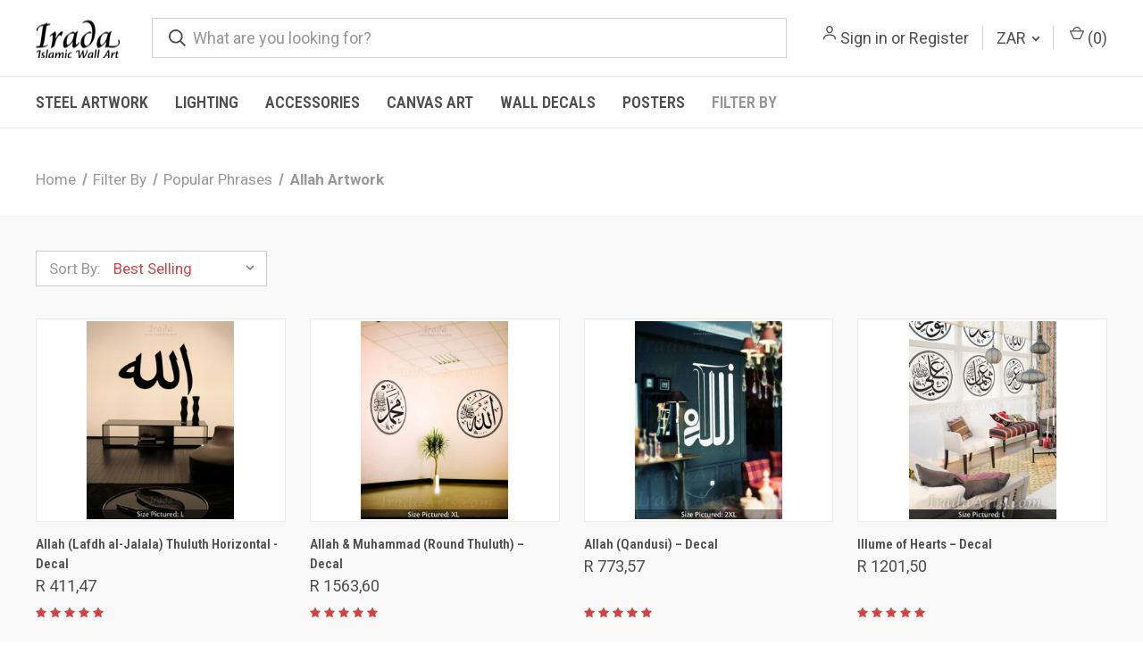

--- FILE ---
content_type: text/html; charset=UTF-8
request_url: https://www.iradaarts.com/shop/phrase/Allah/?setCurrencyId=16
body_size: 21995
content:



<!DOCTYPE html>
<html class="no-js" lang="en">
    <head>
        <title>Filter By - Popular Phrases - Allah Artwork - Irada Arts</title>
        <link rel="dns-prefetch preconnect" href="https://cdn11.bigcommerce.com/s-de474" crossorigin><link rel="dns-prefetch preconnect" href="https://fonts.googleapis.com/" crossorigin><link rel="dns-prefetch preconnect" href="https://fonts.gstatic.com/" crossorigin>
        <link rel='canonical' href='https://www.iradaarts.com/shop/phrase/Allah/' /><meta name='platform' content='bigcommerce.stencil' />
        
        

        <link href="https://cdn11.bigcommerce.com/s-de474/product_images/favicon.png" rel="shortcut icon">
        <meta name="viewport" content="width=device-width, initial-scale=1, maximum-scale=1">

        <script>
            document.documentElement.className = document.documentElement.className.replace('no-js', 'js');
        </script>

        <script>
    function browserSupportsAllFeatures() {
        return window.Promise
            && window.fetch
            && window.URL
            && window.URLSearchParams
            && window.WeakMap
            // object-fit support
            && ('objectFit' in document.documentElement.style);
    }

    function loadScript(src) {
        var js = document.createElement('script');
        js.src = src;
        js.onerror = function () {
            console.error('Failed to load polyfill script ' + src);
        };
        document.head.appendChild(js);
    }

    if (!browserSupportsAllFeatures()) {
        loadScript('https://cdn11.bigcommerce.com/s-de474/stencil/0573e300-152f-013c-0dee-228823beff49/e/abe77010-1efe-0139-f982-0242ac11000a/dist/theme-bundle.polyfills.js');
    }
</script>
        <script>window.consentManagerTranslations = `{"locale":"en","locales":{"consent_manager.data_collection_warning":"en","consent_manager.accept_all_cookies":"en","consent_manager.gdpr_settings":"en","consent_manager.data_collection_preferences":"en","consent_manager.manage_data_collection_preferences":"en","consent_manager.use_data_by_cookies":"en","consent_manager.data_categories_table":"en","consent_manager.allow":"en","consent_manager.accept":"en","consent_manager.deny":"en","consent_manager.dismiss":"en","consent_manager.reject_all":"en","consent_manager.category":"en","consent_manager.purpose":"en","consent_manager.functional_category":"en","consent_manager.functional_purpose":"en","consent_manager.analytics_category":"en","consent_manager.analytics_purpose":"en","consent_manager.targeting_category":"en","consent_manager.advertising_category":"en","consent_manager.advertising_purpose":"en","consent_manager.essential_category":"en","consent_manager.esential_purpose":"en","consent_manager.yes":"en","consent_manager.no":"en","consent_manager.not_available":"en","consent_manager.cancel":"en","consent_manager.save":"en","consent_manager.back_to_preferences":"en","consent_manager.close_without_changes":"en","consent_manager.unsaved_changes":"en","consent_manager.by_using":"en","consent_manager.agree_on_data_collection":"en","consent_manager.change_preferences":"en","consent_manager.cancel_dialog_title":"en","consent_manager.privacy_policy":"en","consent_manager.allow_category_tracking":"en","consent_manager.disallow_category_tracking":"en"},"translations":{"consent_manager.data_collection_warning":"We use cookies (and other similar technologies) to collect data to improve your shopping experience.","consent_manager.accept_all_cookies":"Accept All Cookies","consent_manager.gdpr_settings":"Settings","consent_manager.data_collection_preferences":"Website Data Collection Preferences","consent_manager.manage_data_collection_preferences":"Manage Website Data Collection Preferences","consent_manager.use_data_by_cookies":" uses data collected by cookies and JavaScript libraries to improve your shopping experience.","consent_manager.data_categories_table":"The table below outlines how we use this data by category. To opt out of a category of data collection, select 'No' and save your preferences.","consent_manager.allow":"Allow","consent_manager.accept":"Accept","consent_manager.deny":"Deny","consent_manager.dismiss":"Dismiss","consent_manager.reject_all":"Reject all","consent_manager.category":"Category","consent_manager.purpose":"Purpose","consent_manager.functional_category":"Functional","consent_manager.functional_purpose":"Enables enhanced functionality, such as videos and live chat. If you do not allow these, then some or all of these functions may not work properly.","consent_manager.analytics_category":"Analytics","consent_manager.analytics_purpose":"Provide statistical information on site usage, e.g., web analytics so we can improve this website over time.","consent_manager.targeting_category":"Targeting","consent_manager.advertising_category":"Advertising","consent_manager.advertising_purpose":"Used to create profiles or personalize content to enhance your shopping experience.","consent_manager.essential_category":"Essential","consent_manager.esential_purpose":"Essential for the site and any requested services to work, but do not perform any additional or secondary function.","consent_manager.yes":"Yes","consent_manager.no":"No","consent_manager.not_available":"N/A","consent_manager.cancel":"Cancel","consent_manager.save":"Save","consent_manager.back_to_preferences":"Back to Preferences","consent_manager.close_without_changes":"You have unsaved changes to your data collection preferences. Are you sure you want to close without saving?","consent_manager.unsaved_changes":"You have unsaved changes","consent_manager.by_using":"By using our website, you're agreeing to our","consent_manager.agree_on_data_collection":"By using our website, you're agreeing to the collection of data as described in our ","consent_manager.change_preferences":"You can change your preferences at any time","consent_manager.cancel_dialog_title":"Are you sure you want to cancel?","consent_manager.privacy_policy":"Privacy Policy","consent_manager.allow_category_tracking":"Allow [CATEGORY_NAME] tracking","consent_manager.disallow_category_tracking":"Disallow [CATEGORY_NAME] tracking"}}`;</script>

        <script>
            window.lazySizesConfig = window.lazySizesConfig || {};
            window.lazySizesConfig.loadMode = 1;
        </script>
        <script async src="https://cdn11.bigcommerce.com/s-de474/stencil/0573e300-152f-013c-0dee-228823beff49/e/abe77010-1efe-0139-f982-0242ac11000a/dist/theme-bundle.head_async.js"></script>
        
        <link href="https://fonts.googleapis.com/css?family=Roboto+Condensed:400,600%7CRoboto:400,700%7CBarlow:700&display=block" rel="stylesheet">
        
        <link rel="preload" href="https://cdn11.bigcommerce.com/s-de474/stencil/0573e300-152f-013c-0dee-228823beff49/e/abe77010-1efe-0139-f982-0242ac11000a/dist/theme-bundle.font.js" as="script">
        <script async src="https://cdn11.bigcommerce.com/s-de474/stencil/0573e300-152f-013c-0dee-228823beff49/e/abe77010-1efe-0139-f982-0242ac11000a/dist/theme-bundle.font.js"></script>

        <link data-stencil-stylesheet href="https://cdn11.bigcommerce.com/s-de474/stencil/0573e300-152f-013c-0dee-228823beff49/e/abe77010-1efe-0139-f982-0242ac11000a/css/theme-ac9b4020-0629-013d-b4eb-56034fe7de83.css" rel="stylesheet">

        <!-- Start Tracking Code for analytics_facebook -->

<script>
!function(f,b,e,v,n,t,s){if(f.fbq)return;n=f.fbq=function(){n.callMethod?n.callMethod.apply(n,arguments):n.queue.push(arguments)};if(!f._fbq)f._fbq=n;n.push=n;n.loaded=!0;n.version='2.0';n.queue=[];t=b.createElement(e);t.async=!0;t.src=v;s=b.getElementsByTagName(e)[0];s.parentNode.insertBefore(t,s)}(window,document,'script','https://connect.facebook.net/en_US/fbevents.js');

fbq('set', 'autoConfig', 'false', '1675878275967644');
fbq('dataProcessingOptions', ['LDU'], 0, 0);
fbq('init', '1675878275967644', {"external_id":"01fb92dd-50af-4886-993d-bf21d281ebdf"});
fbq('set', 'agent', 'bigcommerce', '1675878275967644');

function trackEvents() {
    var pathName = window.location.pathname;

    fbq('track', 'PageView', {}, "");

    // Search events start -- only fire if the shopper lands on the /search.php page
    if (pathName.indexOf('/search.php') === 0 && getUrlParameter('search_query')) {
        fbq('track', 'Search', {
            content_type: 'product_group',
            content_ids: [],
            search_string: getUrlParameter('search_query')
        });
    }
    // Search events end

    // Wishlist events start -- only fire if the shopper attempts to add an item to their wishlist
    if (pathName.indexOf('/wishlist.php') === 0 && getUrlParameter('added_product_id')) {
        fbq('track', 'AddToWishlist', {
            content_type: 'product_group',
            content_ids: []
        });
    }
    // Wishlist events end

    // Lead events start -- only fire if the shopper subscribes to newsletter
    if (pathName.indexOf('/subscribe.php') === 0 && getUrlParameter('result') === 'success') {
        fbq('track', 'Lead', {});
    }
    // Lead events end

    // Registration events start -- only fire if the shopper registers an account
    if (pathName.indexOf('/login.php') === 0 && getUrlParameter('action') === 'account_created') {
        fbq('track', 'CompleteRegistration', {}, "");
    }
    // Registration events end

    

    function getUrlParameter(name) {
        var cleanName = name.replace(/[\[]/, '\[').replace(/[\]]/, '\]');
        var regex = new RegExp('[\?&]' + cleanName + '=([^&#]*)');
        var results = regex.exec(window.location.search);
        return results === null ? '' : decodeURIComponent(results[1].replace(/\+/g, ' '));
    }
}

if (window.addEventListener) {
    window.addEventListener("load", trackEvents, false)
}
</script>
<noscript><img height="1" width="1" style="display:none" alt="null" src="https://www.facebook.com/tr?id=1675878275967644&ev=PageView&noscript=1&a=plbigcommerce1.2&eid="/></noscript>

<!-- End Tracking Code for analytics_facebook -->

<!-- Start Tracking Code for analytics_googleanalytics -->

<script>
    (function(i,s,o,g,r,a,m){i['GoogleAnalyticsObject']=r;i[r]=i[r]||function(){
    (i[r].q=i[r].q||[]).push(arguments)},i[r].l=1*new Date();a=s.createElement(o),
    m=s.getElementsByTagName(o)[0];a.async=1;a.src=g;m.parentNode.insertBefore(a,m)
    })(window,document,'script','//www.google-analytics.com/analytics.js','ga');

    ga('create', 'UA-25220856-1', 'iradaarts.com');
    ga('send', 'pageview');
    ga('require', 'ecommerce', 'ecommerce.js');

    function trackEcommerce() {
    this._addTrans = addTrans;
    this._addItem = addItems;
    this._trackTrans = trackTrans;
    }
    function addTrans(orderID,store,total,tax,shipping,city,state,country) {
    ga('ecommerce:addTransaction', {
        'id': orderID,
        'affiliation': store,
        'revenue': total,
        'tax': tax,
        'shipping': shipping,
        'city': city,
        'state': state,
        'country': country
    });
    }
    function addItems(orderID,sku,product,variation,price,qty) {
    ga('ecommerce:addItem', {
        'id': orderID,
        'sku': sku,
        'name': product,
        'category': variation,
        'price': price,
        'quantity': qty
    });
    }
    function trackTrans() {
        ga('ecommerce:send');
    }
    var pageTracker = new trackEcommerce();
</script>

<!-- OnlineSales.ai Code -->
<meta name="google-site-verification" content="-1yY7M0vBS3i1aXkLQ0gIwuFEWII1VLcn-NVq0b6OPM" />

<!-- End Tracking Code for analytics_googleanalytics -->

<!-- Start Tracking Code for analytics_googleanalytics4 -->

<script data-cfasync="false" src="https://cdn11.bigcommerce.com/shared/js/google_analytics4_bodl_subscribers-358423becf5d870b8b603a81de597c10f6bc7699.js" integrity="sha256-gtOfJ3Avc1pEE/hx6SKj/96cca7JvfqllWA9FTQJyfI=" crossorigin="anonymous"></script>
<script data-cfasync="false">
  (function () {
    window.dataLayer = window.dataLayer || [];

    function gtag(){
        dataLayer.push(arguments);
    }

    function initGA4(event) {
         function setupGtag() {
            function configureGtag() {
                gtag('js', new Date());
                gtag('set', 'developer_id.dMjk3Nj', true);
                gtag('config', 'G-VLXDMS51DD');
            }

            var script = document.createElement('script');

            script.src = 'https://www.googletagmanager.com/gtag/js?id=G-VLXDMS51DD';
            script.async = true;
            script.onload = configureGtag;

            document.head.appendChild(script);
        }

        setupGtag();

        if (typeof subscribeOnBodlEvents === 'function') {
            subscribeOnBodlEvents('G-VLXDMS51DD', false);
        }

        window.removeEventListener(event.type, initGA4);
    }

    

    var eventName = document.readyState === 'complete' ? 'consentScriptsLoaded' : 'DOMContentLoaded';
    window.addEventListener(eventName, initGA4, false);
  })()
</script>

<!-- End Tracking Code for analytics_googleanalytics4 -->


<script type="text/javascript" src="https://checkout-sdk.bigcommerce.com/v1/loader.js" defer ></script>
<!--<script src="https://apps.elfsight.com/p/platform.js" defer></script>
<div class="elfsight-app-78a4d0c1-fc44-45e9-b9cc-22955570d33f"></div>-->


<!-- REMOVE THUMBNAIL PADDING -->
<style>
.productView-thumbnail-link {border: none;}
</style>
<script type="text/javascript">
fbq('track', 'ViewCategory', {"content_ids":["39","101","118","102","78","232","195","273","211","250","192","324"],"content_type":"product_group","content_category":"Allah Artwork"});
</script>
<script type="text/javascript">
var BCData = {};
</script>
<script src='https://ecommplugins-trustboxsettings.trustpilot.com/stores/de474.js?settings=1594216564965' async></script><script src='https://widget.trustpilot.com/bootstrap/v5/tp.widget.bootstrap.min.js' async></script><!-- Google Tag Manager -->
<script>(function(w,d,s,l,i){w[l]=w[l]||[];w[l].push({'gtm.start':
new Date().getTime(),event:'gtm.js'});var f=d.getElementsByTagName(s)[0],
j=d.createElement(s),dl=l!='dataLayer'?'&l='+l:'';j.async=true;j.src=
'https://www.googletagmanager.com/gtm.js?id='+i+dl;f.parentNode.insertBefore(j,f);
})(window,document,'script','dataLayer','GTM-M9BNBK');</script>
<!-- End Google Tag Manager -->
                <script type="text/javascript">
                    const trustpilot_settings = {
                        page: "category" === "default" ? "landing" : "category",
                        sku: "",
                        name: "",
                        key: "Z2USLBe7NcZgT1cP",
                        product_id: "", // Needed for TrustBoxPreview
                    };
                    const createTrustBoxScript = function() {
                        const trustBoxScript = document.createElement('script');
                        trustBoxScript.async = true;
                        trustBoxScript.src = "https://ecommplugins-scripts.trustpilot.com/v2.1/js/header_bigcommerce.min.js";
                        document.head.appendChild(trustBoxScript);
                    };
                    if (BCData.product_attributes && !BCData.product_attributes.base && "sku" !== 'id') {
                        addEventListener('DOMContentLoaded', () => {
                            const endpoint = "/remote/v1/product-attributes/";
                            try {
                                stencilUtils.api.productAttributes.makeRequest(endpoint, "GET", {}, {}, function(err, res) {
                                    trustpilot_settings.sku = res.data["sku"];
                                    createTrustBoxScript();
                                })
                            } catch {
                                fetch(endpoint).then(function(res) {
                                    res.json().then(function(jsonRes) {
                                        trustpilot_settings.sku = jsonRes.data["sku"];
                                        createTrustBoxScript();
                                    });
                                });
                            }
                        });
                    } else {
                        createTrustBoxScript();
                    }
                </script>
            <!-- Global site tag (gtag.js) - Google Ads: AW-1015486277 -->
<script async src="https://www.googletagmanager.com/gtag/js?id=AW-1015486277"></script>
<script>
  window.dataLayer = window.dataLayer || [];
  function gtag(){dataLayer.push(arguments);}
  gtag('js', new Date());

  gtag('config', 'AW-1015486277');
  gtag('set', 'developer_id.dMjk3Nj', true);
</script>
<!-- GA4 Code Start: View Product Content -->
<script>
</script>
<script type="text/javascript"
src="https://onsite.optimonk.com/script.js?account=243324"
async></script>
 <script data-cfasync="false" src="https://microapps.bigcommerce.com/bodl-events/1.9.4/index.js" integrity="sha256-Y0tDj1qsyiKBRibKllwV0ZJ1aFlGYaHHGl/oUFoXJ7Y=" nonce="" crossorigin="anonymous"></script>
 <script data-cfasync="false" nonce="">

 (function() {
    function decodeBase64(base64) {
       const text = atob(base64);
       const length = text.length;
       const bytes = new Uint8Array(length);
       for (let i = 0; i < length; i++) {
          bytes[i] = text.charCodeAt(i);
       }
       const decoder = new TextDecoder();
       return decoder.decode(bytes);
    }
    window.bodl = JSON.parse(decodeBase64("[base64]"));
 })()

 </script>

<script nonce="">
(function () {
    var xmlHttp = new XMLHttpRequest();

    xmlHttp.open('POST', 'https://bes.gcp.data.bigcommerce.com/nobot');
    xmlHttp.setRequestHeader('Content-Type', 'application/json');
    xmlHttp.send('{"store_id":"128177","timezone_offset":"2.0","timestamp":"2026-01-19T04:04:20.91481900Z","visit_id":"1f75a950-0aac-4c95-b972-fc757c717f51","channel_id":1}');
})();
</script>

        

        <script>
            var theme_settings = {
                show_fast_cart: false,
                linksPerCol: 10,
            };
        </script>

        <link rel="preload" href="https://cdn11.bigcommerce.com/s-de474/stencil/0573e300-152f-013c-0dee-228823beff49/e/abe77010-1efe-0139-f982-0242ac11000a/dist/theme-bundle.main.js" as="script">
    </head>
    <body>
        <svg data-src="https://cdn11.bigcommerce.com/s-de474/stencil/0573e300-152f-013c-0dee-228823beff49/e/abe77010-1efe-0139-f982-0242ac11000a/img/icon-sprite.svg" class="icons-svg-sprite"></svg>

        <header class="header" role="banner">
    <a href="#" class="mobileMenu-toggle" data-mobile-menu-toggle="menu">
        <span class="mobileMenu-toggleIcon"></span>
    </a>

    <div class="header-logo--wrap">
        <div class="header-logo">
            
            <div class="logo-and-toggle">
                <div class="desktopMenu-toggle">
                    <a href="javascript:void(0);" class="mobileMenu-toggle">
                        <span class="mobileMenu-toggleIcon"></span>
                    </a>
                </div>
                
                    <div class="logo-wrap"><a href="https://www.iradaarts.com/" class="header-logo__link" data-header-logo-link>
        <div class="header-logo-image-container">
            <img class="header-logo-image"
                 src="https://cdn11.bigcommerce.com/s-de474/images/stencil/100x45/logo.original.png"
                 srcset="https://cdn11.bigcommerce.com/s-de474/images/stencil/100x45/logo.original.png"
                 alt="Irada Arts"
                 title="Irada Arts">
        </div>
</a>
</div>
            </div>
            
            <div class="quickSearchWrap" id="quickSearch" aria-hidden="true" tabindex="-1" data-prevent-quick-search-close>
                <div>
    <!-- snippet location forms_search -->
    <form class="form" action="/search.php">
        <fieldset class="form-fieldset">
            <div class="form-field">
                <label class="is-srOnly" for="search_query">Search</label>
                <input class="form-input" data-search-quick name="search_query" id="search_query" data-error-message="Search field cannot be empty." placeholder="What are you looking for?" autocomplete="off">
                <button type="submit" class="form-button">
                    <i class="icon" aria-hidden="true">
                        <svg><use xlink:href="#icon-search" /></svg>
                    </i>
                </button>
            </div>
        </fieldset>
    </form>
    <section class="quickSearchResults" data-bind="html: results"></section>
    <p role="status"
       aria-live="polite"
       class="aria-description--hidden"
       data-search-aria-message-predefined-text="product results for"
    ></p>
</div>
            </div>
            <div class="navUser-wrap">
                <nav class="navUser">
    <ul class="navUser-section navUser-section--alt">
        <li class="navUser-item navUser-item--account">
            <i class="icon" aria-hidden="true">
                <svg><use xlink:href="#icon-user" /></svg>
            </i>
                <a class="navUser-action"
                   href="/login.php"
                   aria-label="Sign in"
                >
                    Sign in
                </a>
                    <span>or</span> <a class="navUser-action" href="/login.php?action&#x3D;create_account">Register</a>
        </li>
            <li class="navUser-item navUser-item-currency">
        <a class="navUser-action navUser-action--currencySelector has-dropdown" href="#" data-dropdown="currencySelection" aria-controls="currencySelection" aria-expanded="false">ZAR <i class="icon" aria-hidden="true"><svg><use xlink:href="#icon-downselector-small" /></svg></i></a>
        <ul class="dropdown-menu" id="currencySelection" data-dropdown-content aria-hidden="true" tabindex="-1">
            <li class="dropdown-menu-item">
                <a href="https://www.iradaarts.com/shop/phrase/Allah/?setCurrencyId=1"
                   data-currency-code="USD"
                   data-cart-currency-switch-url="https://www.iradaarts.com/cart/change-currency"
                   data-warning="Promotions and gift certificates that don&#x27;t apply to the new currency will be removed from your cart. Are you sure you want to continue?"
                >
                    US Dollar (Default)
                </a>
            </li>
            <li class="dropdown-menu-item">
                <a href="https://www.iradaarts.com/shop/phrase/Allah/?setCurrencyId=2"
                   data-currency-code="GBP"
                   data-cart-currency-switch-url="https://www.iradaarts.com/cart/change-currency"
                   data-warning="Promotions and gift certificates that don&#x27;t apply to the new currency will be removed from your cart. Are you sure you want to continue?"
                >
                    UK Pound
                </a>
            </li>
            <li class="dropdown-menu-item">
                <a href="https://www.iradaarts.com/shop/phrase/Allah/?setCurrencyId=4"
                   data-currency-code="AUD"
                   data-cart-currency-switch-url="https://www.iradaarts.com/cart/change-currency"
                   data-warning="Promotions and gift certificates that don&#x27;t apply to the new currency will be removed from your cart. Are you sure you want to continue?"
                >
                    Australian Dollar
                </a>
            </li>
            <li class="dropdown-menu-item">
                <a href="https://www.iradaarts.com/shop/phrase/Allah/?setCurrencyId=5"
                   data-currency-code="CAD"
                   data-cart-currency-switch-url="https://www.iradaarts.com/cart/change-currency"
                   data-warning="Promotions and gift certificates that don&#x27;t apply to the new currency will be removed from your cart. Are you sure you want to continue?"
                >
                    Canadian Dollar
                </a>
            </li>
            <li class="dropdown-menu-item">
                <a href="https://www.iradaarts.com/shop/phrase/Allah/?setCurrencyId=6"
                   data-currency-code="EUR"
                   data-cart-currency-switch-url="https://www.iradaarts.com/cart/change-currency"
                   data-warning="Promotions and gift certificates that don&#x27;t apply to the new currency will be removed from your cart. Are you sure you want to continue?"
                >
                    Euros
                </a>
            </li>
            <li class="dropdown-menu-item">
                <a href="https://www.iradaarts.com/shop/phrase/Allah/?setCurrencyId=7"
                   data-currency-code="SGD"
                   data-cart-currency-switch-url="https://www.iradaarts.com/cart/change-currency"
                   data-warning="Promotions and gift certificates that don&#x27;t apply to the new currency will be removed from your cart. Are you sure you want to continue?"
                >
                    Singapore Dollar
                </a>
            </li>
            <li class="dropdown-menu-item">
                <a href="https://www.iradaarts.com/shop/phrase/Allah/?setCurrencyId=8"
                   data-currency-code="MYR"
                   data-cart-currency-switch-url="https://www.iradaarts.com/cart/change-currency"
                   data-warning="Promotions and gift certificates that don&#x27;t apply to the new currency will be removed from your cart. Are you sure you want to continue?"
                >
                    Malaysian Ringgit
                </a>
            </li>
            <li class="dropdown-menu-item">
                <a href="https://www.iradaarts.com/shop/phrase/Allah/?setCurrencyId=9"
                   data-currency-code="SAR"
                   data-cart-currency-switch-url="https://www.iradaarts.com/cart/change-currency"
                   data-warning="Promotions and gift certificates that don&#x27;t apply to the new currency will be removed from your cart. Are you sure you want to continue?"
                >
                    Saudi Riyal
                </a>
            </li>
            <li class="dropdown-menu-item">
                <a href="https://www.iradaarts.com/shop/phrase/Allah/?setCurrencyId=10"
                   data-currency-code="IDR"
                   data-cart-currency-switch-url="https://www.iradaarts.com/cart/change-currency"
                   data-warning="Promotions and gift certificates that don&#x27;t apply to the new currency will be removed from your cart. Are you sure you want to continue?"
                >
                    Indonesian rupiah
                </a>
            </li>
            <li class="dropdown-menu-item">
                <a href="https://www.iradaarts.com/shop/phrase/Allah/?setCurrencyId=11"
                   data-currency-code="AED"
                   data-cart-currency-switch-url="https://www.iradaarts.com/cart/change-currency"
                   data-warning="Promotions and gift certificates that don&#x27;t apply to the new currency will be removed from your cart. Are you sure you want to continue?"
                >
                    Dirham (UAE)
                </a>
            </li>
            <li class="dropdown-menu-item">
                <a href="https://www.iradaarts.com/shop/phrase/Allah/?setCurrencyId=12"
                   data-currency-code="INR"
                   data-cart-currency-switch-url="https://www.iradaarts.com/cart/change-currency"
                   data-warning="Promotions and gift certificates that don&#x27;t apply to the new currency will be removed from your cart. Are you sure you want to continue?"
                >
                    Indian Rupee
                </a>
            </li>
            <li class="dropdown-menu-item">
                <a href="https://www.iradaarts.com/shop/phrase/Allah/?setCurrencyId=13"
                   data-currency-code="NGN"
                   data-cart-currency-switch-url="https://www.iradaarts.com/cart/change-currency"
                   data-warning="Promotions and gift certificates that don&#x27;t apply to the new currency will be removed from your cart. Are you sure you want to continue?"
                >
                    Nigerian Naira
                </a>
            </li>
            <li class="dropdown-menu-item">
                <a href="https://www.iradaarts.com/shop/phrase/Allah/?setCurrencyId=14"
                   data-currency-code="EGP"
                   data-cart-currency-switch-url="https://www.iradaarts.com/cart/change-currency"
                   data-warning="Promotions and gift certificates that don&#x27;t apply to the new currency will be removed from your cart. Are you sure you want to continue?"
                >
                    Egyptian Pound
                </a>
            </li>
            <li class="dropdown-menu-item">
                <a href="https://www.iradaarts.com/shop/phrase/Allah/?setCurrencyId=15"
                   data-currency-code="KWD"
                   data-cart-currency-switch-url="https://www.iradaarts.com/cart/change-currency"
                   data-warning="Promotions and gift certificates that don&#x27;t apply to the new currency will be removed from your cart. Are you sure you want to continue?"
                >
                    Kuwaiti Dinar
                </a>
            </li>
            <li class="dropdown-menu-item">
                <a href="https://www.iradaarts.com/shop/phrase/Allah/?setCurrencyId=16"
                   data-currency-code="ZAR"
                   data-cart-currency-switch-url="https://www.iradaarts.com/cart/change-currency"
                   data-warning="Promotions and gift certificates that don&#x27;t apply to the new currency will be removed from your cart. Are you sure you want to continue?"
                >
                    <strong>South African Rand</strong>
                </a>
            </li>
            <li class="dropdown-menu-item">
                <a href="https://www.iradaarts.com/shop/phrase/Allah/?setCurrencyId=17"
                   data-currency-code="PKR"
                   data-cart-currency-switch-url="https://www.iradaarts.com/cart/change-currency"
                   data-warning="Promotions and gift certificates that don&#x27;t apply to the new currency will be removed from your cart. Are you sure you want to continue?"
                >
                    Pakistani Rupee
                </a>
            </li>
            <li class="dropdown-menu-item">
                <a href="https://www.iradaarts.com/shop/phrase/Allah/?setCurrencyId=18"
                   data-currency-code="TRY"
                   data-cart-currency-switch-url="https://www.iradaarts.com/cart/change-currency"
                   data-warning="Promotions and gift certificates that don&#x27;t apply to the new currency will be removed from your cart. Are you sure you want to continue?"
                >
                    Turkish Lira
                </a>
            </li>
            <li class="dropdown-menu-item">
                <a href="https://www.iradaarts.com/shop/phrase/Allah/?setCurrencyId=19"
                   data-currency-code="QAR"
                   data-cart-currency-switch-url="https://www.iradaarts.com/cart/change-currency"
                   data-warning="Promotions and gift certificates that don&#x27;t apply to the new currency will be removed from your cart. Are you sure you want to continue?"
                >
                    Qatari Riyal
                </a>
            </li>
            <li class="dropdown-menu-item">
                <a href="https://www.iradaarts.com/shop/phrase/Allah/?setCurrencyId=20"
                   data-currency-code="BND"
                   data-cart-currency-switch-url="https://www.iradaarts.com/cart/change-currency"
                   data-warning="Promotions and gift certificates that don&#x27;t apply to the new currency will be removed from your cart. Are you sure you want to continue?"
                >
                    Brunei Dollar
                </a>
            </li>
            <li class="dropdown-menu-item">
                <a href="https://www.iradaarts.com/shop/phrase/Allah/?setCurrencyId=21"
                   data-currency-code="JOD"
                   data-cart-currency-switch-url="https://www.iradaarts.com/cart/change-currency"
                   data-warning="Promotions and gift certificates that don&#x27;t apply to the new currency will be removed from your cart. Are you sure you want to continue?"
                >
                    Jordanian Dinar
                </a>
            </li>
        </ul>
    </li>
        <li class="navUser-item navUser-item--mobile-search">
            <i class="icon" aria-hidden="true">
                <svg><use xlink:href="#icon-search" /></svg>
            </i>
        </li>
        <li class="navUser-item navUser-item--cart">
            <a
                class="navUser-action"
                data-cart-preview
                data-dropdown="cart-preview-dropdown"
                data-options="align:right"
                href="/cart.php"
                aria-label="Cart with 0 items"
            >
                <i class="icon" aria-hidden="true">
                    <svg><use xlink:href="#icon-cart" /></svg>
                </i>
                (<span class=" cart-quantity"></span>)
            </a>

            <div class="dropdown-menu" id="cart-preview-dropdown" data-dropdown-content aria-hidden="true"></div>
        </li>
    </ul>
</nav>
            </div>
        </div>
    </div>

    <div class="navPages-container" id="menu" data-menu>
        <span class="mobile-closeNav">
    <i class="icon" aria-hidden="true">
        <svg><use xlink:href="#icon-close-large" /></svg>
    </i>
    close
</span>
<nav class="navPages">
    <ul class="navPages-list navPages-list--user 5765697a656e20596f756e67">
            <li class="navPages-item navPages-item--currency">
                <a class="navPages-action has-subMenu" href="#" data-collapsible="navPages-currency" aria-controls="navPages-currency" aria-expanded="false">
                    ZAR <i class="icon navPages-action-moreIcon" aria-hidden="true"><svg><use xmlns:xlink="http://www.w3.org/1999/xlink" xlink:href="#icon-chevron-down"></use></svg></i>
                </a>
                <div class="navPage-subMenu" id="navPages-currency" aria-hidden="true" tabindex="-1">
                    <ul class="navPage-subMenu-list">
                        <li class="navPage-subMenu-item">
                            <i class="icon navPages-action-moreIcon" aria-hidden="true"><svg><use xlink:href="#icon-chevron-right" /></svg></i>
                            <a class="navPage-subMenu-action navPages-action" href="https://www.iradaarts.com/shop/phrase/Allah/?setCurrencyId=1">
                                    US Dollar (Default)
                            </a>
                        </li>
                        <li class="navPage-subMenu-item">
                            <i class="icon navPages-action-moreIcon" aria-hidden="true"><svg><use xlink:href="#icon-chevron-right" /></svg></i>
                            <a class="navPage-subMenu-action navPages-action" href="https://www.iradaarts.com/shop/phrase/Allah/?setCurrencyId=2">
                                    UK Pound
                            </a>
                        </li>
                        <li class="navPage-subMenu-item">
                            <i class="icon navPages-action-moreIcon" aria-hidden="true"><svg><use xlink:href="#icon-chevron-right" /></svg></i>
                            <a class="navPage-subMenu-action navPages-action" href="https://www.iradaarts.com/shop/phrase/Allah/?setCurrencyId=4">
                                    Australian Dollar
                            </a>
                        </li>
                        <li class="navPage-subMenu-item">
                            <i class="icon navPages-action-moreIcon" aria-hidden="true"><svg><use xlink:href="#icon-chevron-right" /></svg></i>
                            <a class="navPage-subMenu-action navPages-action" href="https://www.iradaarts.com/shop/phrase/Allah/?setCurrencyId=5">
                                    Canadian Dollar
                            </a>
                        </li>
                        <li class="navPage-subMenu-item">
                            <i class="icon navPages-action-moreIcon" aria-hidden="true"><svg><use xlink:href="#icon-chevron-right" /></svg></i>
                            <a class="navPage-subMenu-action navPages-action" href="https://www.iradaarts.com/shop/phrase/Allah/?setCurrencyId=6">
                                    Euros
                            </a>
                        </li>
                        <li class="navPage-subMenu-item">
                            <i class="icon navPages-action-moreIcon" aria-hidden="true"><svg><use xlink:href="#icon-chevron-right" /></svg></i>
                            <a class="navPage-subMenu-action navPages-action" href="https://www.iradaarts.com/shop/phrase/Allah/?setCurrencyId=7">
                                    Singapore Dollar
                            </a>
                        </li>
                        <li class="navPage-subMenu-item">
                            <i class="icon navPages-action-moreIcon" aria-hidden="true"><svg><use xlink:href="#icon-chevron-right" /></svg></i>
                            <a class="navPage-subMenu-action navPages-action" href="https://www.iradaarts.com/shop/phrase/Allah/?setCurrencyId=8">
                                    Malaysian Ringgit
                            </a>
                        </li>
                        <li class="navPage-subMenu-item">
                            <i class="icon navPages-action-moreIcon" aria-hidden="true"><svg><use xlink:href="#icon-chevron-right" /></svg></i>
                            <a class="navPage-subMenu-action navPages-action" href="https://www.iradaarts.com/shop/phrase/Allah/?setCurrencyId=9">
                                    Saudi Riyal
                            </a>
                        </li>
                        <li class="navPage-subMenu-item">
                            <i class="icon navPages-action-moreIcon" aria-hidden="true"><svg><use xlink:href="#icon-chevron-right" /></svg></i>
                            <a class="navPage-subMenu-action navPages-action" href="https://www.iradaarts.com/shop/phrase/Allah/?setCurrencyId=10">
                                    Indonesian rupiah
                            </a>
                        </li>
                        <li class="navPage-subMenu-item">
                            <i class="icon navPages-action-moreIcon" aria-hidden="true"><svg><use xlink:href="#icon-chevron-right" /></svg></i>
                            <a class="navPage-subMenu-action navPages-action" href="https://www.iradaarts.com/shop/phrase/Allah/?setCurrencyId=11">
                                    Dirham (UAE)
                            </a>
                        </li>
                        <li class="navPage-subMenu-item">
                            <i class="icon navPages-action-moreIcon" aria-hidden="true"><svg><use xlink:href="#icon-chevron-right" /></svg></i>
                            <a class="navPage-subMenu-action navPages-action" href="https://www.iradaarts.com/shop/phrase/Allah/?setCurrencyId=12">
                                    Indian Rupee
                            </a>
                        </li>
                        <li class="navPage-subMenu-item">
                            <i class="icon navPages-action-moreIcon" aria-hidden="true"><svg><use xlink:href="#icon-chevron-right" /></svg></i>
                            <a class="navPage-subMenu-action navPages-action" href="https://www.iradaarts.com/shop/phrase/Allah/?setCurrencyId=13">
                                    Nigerian Naira
                            </a>
                        </li>
                        <li class="navPage-subMenu-item">
                            <i class="icon navPages-action-moreIcon" aria-hidden="true"><svg><use xlink:href="#icon-chevron-right" /></svg></i>
                            <a class="navPage-subMenu-action navPages-action" href="https://www.iradaarts.com/shop/phrase/Allah/?setCurrencyId=14">
                                    Egyptian Pound
                            </a>
                        </li>
                        <li class="navPage-subMenu-item">
                            <i class="icon navPages-action-moreIcon" aria-hidden="true"><svg><use xlink:href="#icon-chevron-right" /></svg></i>
                            <a class="navPage-subMenu-action navPages-action" href="https://www.iradaarts.com/shop/phrase/Allah/?setCurrencyId=15">
                                    Kuwaiti Dinar
                            </a>
                        </li>
                        <li class="navPage-subMenu-item">
                            <i class="icon navPages-action-moreIcon" aria-hidden="true"><svg><use xlink:href="#icon-chevron-right" /></svg></i>
                            <a class="navPage-subMenu-action navPages-action" href="https://www.iradaarts.com/shop/phrase/Allah/?setCurrencyId=16">
                                    <strong>South African Rand</strong>
                            </a>
                        </li>
                        <li class="navPage-subMenu-item">
                            <i class="icon navPages-action-moreIcon" aria-hidden="true"><svg><use xlink:href="#icon-chevron-right" /></svg></i>
                            <a class="navPage-subMenu-action navPages-action" href="https://www.iradaarts.com/shop/phrase/Allah/?setCurrencyId=17">
                                    Pakistani Rupee
                            </a>
                        </li>
                        <li class="navPage-subMenu-item">
                            <i class="icon navPages-action-moreIcon" aria-hidden="true"><svg><use xlink:href="#icon-chevron-right" /></svg></i>
                            <a class="navPage-subMenu-action navPages-action" href="https://www.iradaarts.com/shop/phrase/Allah/?setCurrencyId=18">
                                    Turkish Lira
                            </a>
                        </li>
                        <li class="navPage-subMenu-item">
                            <i class="icon navPages-action-moreIcon" aria-hidden="true"><svg><use xlink:href="#icon-chevron-right" /></svg></i>
                            <a class="navPage-subMenu-action navPages-action" href="https://www.iradaarts.com/shop/phrase/Allah/?setCurrencyId=19">
                                    Qatari Riyal
                            </a>
                        </li>
                        <li class="navPage-subMenu-item">
                            <i class="icon navPages-action-moreIcon" aria-hidden="true"><svg><use xlink:href="#icon-chevron-right" /></svg></i>
                            <a class="navPage-subMenu-action navPages-action" href="https://www.iradaarts.com/shop/phrase/Allah/?setCurrencyId=20">
                                    Brunei Dollar
                            </a>
                        </li>
                        <li class="navPage-subMenu-item">
                            <i class="icon navPages-action-moreIcon" aria-hidden="true"><svg><use xlink:href="#icon-chevron-right" /></svg></i>
                            <a class="navPage-subMenu-action navPages-action" href="https://www.iradaarts.com/shop/phrase/Allah/?setCurrencyId=21">
                                    Jordanian Dinar
                            </a>
                        </li>
                    </ul>
                </div>
            </li>
            <li class="navPages-item">
                <i class="icon" aria-hidden="true">
                    <svg><use xlink:href="#icon-user" /></svg>
                </i>
                <a class="navPages-action" href="/login.php">Sign in</a>
                    or
                    <a class="navPages-action"
                       href="/login.php?action&#x3D;create_account"
                       aria-label="Register"
                    >
                        Register
                    </a>
            </li>
    </ul>
    <ul class="navPages-list navPages-mega navPages-mainNav">
            <li class="navPages-item">
                <a class="navPages-action"
   href="https://www.iradaarts.com/islamic-metal-artwork/"
   aria-label="Steel Artwork"
>
    Steel Artwork
</a>
            </li>
            <li class="navPages-item">
                <a class="navPages-action"
   href="https://www.iradaarts.com/c/islamic-lighting"
   aria-label="Lighting"
>
    Lighting
</a>
            </li>
            <li class="navPages-item">
                <a class="navPages-action has-subMenu"
   href="https://www.iradaarts.com/c/islamic-accessories/"
   data-collapsible="navPages-217"
>
    Accessories
    <i class="icon navPages-action-moreIcon" aria-hidden="true">
        <svg><use xlink:href="#icon-chevron-down" /></svg>
    </i>
</a>
<div class="column-menu navPage-subMenu" id="navPages-217" aria-hidden="true" tabindex="-1">
    <ul class="navPage-subMenu-list">
            <li class="navPage-subMenu-item">
                <i class="icon navPages-action-moreIcon" aria-hidden="true"><svg><use xlink:href="#icon-chevron-right" /></svg></i>
                <a class="navPage-subMenu-action navPages-action" href="https://www.iradaarts.com/c/islamic-books">Books</a>
                
            </li>
            <li class="navPage-subMenu-item">
                <i class="icon navPages-action-moreIcon" aria-hidden="true"><svg><use xlink:href="#icon-chevron-right" /></svg></i>
                <a class="navPage-subMenu-action navPages-action" href="https://www.iradaarts.com/c/ceasefire-now/">Ceasefire Now</a>
                
            </li>
            <li class="navPage-subMenu-item">
                <i class="icon navPages-action-moreIcon" aria-hidden="true"><svg><use xlink:href="#icon-chevron-right" /></svg></i>
                <a class="navPage-subMenu-action navPages-action" href="https://www.iradaarts.com/islamic-car-hangs/">Car Hangs</a>
                
            </li>
            <li class="navPage-subMenu-item">
                <i class="icon navPages-action-moreIcon" aria-hidden="true"><svg><use xlink:href="#icon-chevron-right" /></svg></i>
                <a class="navPage-subMenu-action navPages-action" href="https://www.iradaarts.com/c/islamic-napkin-holders/">Napkin Holders</a>
                
            </li>
            <li class="navPage-subMenu-item">
                <i class="icon navPages-action-moreIcon" aria-hidden="true"><svg><use xlink:href="#icon-chevron-right" /></svg></i>
                <a class="navPage-subMenu-action navPages-action" href="https://www.iradaarts.com/c/islamic-phone-cases/">Phone Cases</a>
                
            </li>
            <li class="navPage-subMenu-item">
                <i class="icon navPages-action-moreIcon" aria-hidden="true"><svg><use xlink:href="#icon-chevron-right" /></svg></i>
                <a class="navPage-subMenu-action navPages-action" href="https://www.iradaarts.com/c/islamic-puzzles">Puzzles</a>
                
            </li>
            <li class="navPage-subMenu-item">
                <i class="icon navPages-action-moreIcon" aria-hidden="true"><svg><use xlink:href="#icon-chevron-right" /></svg></i>
                <a class="navPage-subMenu-action navPages-action" href="https://www.iradaarts.com/c/quran-holders">Quran Holders</a>
                
            </li>
    </ul>
</div>
            </li>
            <li class="navPages-item">
                <a class="navPages-action"
   href="https://www.iradaarts.com/islamic-canvas/"
   aria-label="Canvas Art"
>
    Canvas Art
</a>
            </li>
            <li class="navPages-item">
                <a class="navPages-action"
   href="https://www.iradaarts.com/islamic-wall-decals/"
   aria-label="Wall Decals"
>
    Wall Decals
</a>
            </li>
            <li class="navPages-item">
                <a class="navPages-action"
   href="https://www.iradaarts.com/islamic-prints-posters/"
   aria-label="Posters"
>
    Posters
</a>
            </li>
            <li class="navPages-item">
                <a class="navPages-action has-subMenu activePage"
   href="https://www.iradaarts.com/shop/"
   data-collapsible="navPages-13"
>
    Filter By
    <i class="icon navPages-action-moreIcon" aria-hidden="true">
        <svg><use xlink:href="#icon-chevron-down" /></svg>
    </i>
</a>
<div class="column-menu navPage-subMenu" id="navPages-13" aria-hidden="true" tabindex="-1">
    <ul class="navPage-subMenu-list">
            <li class="navPage-subMenu-item">
                <i class="icon navPages-action-moreIcon" aria-hidden="true"><svg><use xlink:href="#icon-chevron-right" /></svg></i>
                <a class="navPage-subMenu-action navPages-action activePage" href="https://www.iradaarts.com/shop/phrases/">Popular Phrases</a>
                    <i class="icon navPages-action-moreIcon navPages-action-closed" aria-hidden="true"><svg><use xlink:href="#icon-plus" /></svg></i>
                    <i class="icon navPages-action-moreIcon navPages-action-open" aria-hidden="true"><svg><use xlink:href="#icon-minus" /></svg></i>
                
            </li>
                    <li class="navPage-childList-item">
                        <a class="navPage-childList-action navPages-action" href="https://www.iradaarts.com/shop/phrase/alhamdulillah/">Alhamdulillah Artwork</a>
                    </li>
                    <li class="navPage-childList-item">
                        <a class="navPage-childList-action navPages-action" href="https://www.iradaarts.com/ceasefire-now/">Ceasefire Now</a>
                    </li>
                    <li class="navPage-childList-item">
                        <a class="navPage-childList-action navPages-action" href="https://www.iradaarts.com/custom-names/">Custom Names</a>
                    </li>
                    <li class="navPage-childList-item">
                        <a class="navPage-childList-action navPages-action activePage" href="https://www.iradaarts.com/shop/phrase/Allah/">Allah Artwork</a>
                    </li>
                    <li class="navPage-childList-item">
                        <a class="navPage-childList-action navPages-action" href="https://www.iradaarts.com/shop/phrase/Allah-Muhammad/">Allah &amp; Muhammad</a>
                    </li>
                    <li class="navPage-childList-item">
                        <a class="navPage-childList-action navPages-action" href="https://www.iradaarts.com/shop/phrase/ayat-al-kursi/">Ayat al-Kursi Artwork</a>
                    </li>
                    <li class="navPage-childList-item">
                        <a class="navPage-childList-action navPages-action" href="https://www.iradaarts.com/shop/phrase/bismillah/">Bismillah Artwork</a>
                    </li>
                    <li class="navPage-childList-item">
                        <a class="navPage-childList-action navPages-action" href="https://www.iradaarts.com/shop/phrase/hadha-min-fadli-rabbi/">“Hadha Min Fadli Rabbi”</a>
                    </li>
                    <li class="navPage-childList-item">
                        <a class="navPage-childList-action navPages-action" href="https://www.iradaarts.com/shop/phrase/hasbi-hasbun-Allah/">Hasbi/Hasbun Allah</a>
                    </li>
                    <li class="navPage-childList-item">
                        <a class="navPage-childList-action navPages-action" href="https://www.iradaarts.com/iqra/">Iqra</a>
                    </li>
                    <li class="navPage-childList-item">
                        <a class="navPage-childList-action navPages-action" href="https://www.iradaarts.com/shop/phrase/mashallah/">Masha&#x27;Allah Artwork</a>
                    </li>
                    <li class="navPage-childList-item">
                        <a class="navPage-childList-action navPages-action" href="https://www.iradaarts.com/shop/phrase/muhammad/">Muhammad Artwork</a>
                    </li>
                    <li class="navPage-childList-item">
                        <a class="navPage-childList-action navPages-action" href="https://www.iradaarts.com/shop/phrase/names-of-Allah/">Names of Allah Artwork</a>
                    </li>
                    <li class="navPage-childList-item">
                        <a class="navPage-childList-action navPages-action" href="https://www.iradaarts.com/shop/phrase/quls/">‘3 Qul’ artworks</a>
                    </li>
                    <li class="navPage-childList-item">
                        <a class="navPage-childList-action navPages-action" href="https://www.iradaarts.com/shop/phrase/shahadah/">Shahada Artwork</a>
                    </li>
                    <li class="navPage-childList-item">
                        <a class="navPage-childList-action navPages-action" href="https://www.iradaarts.com/shop/phrase/subhanallah/">Subhan Allah Artwork</a>
                    </li>
            <li class="navPage-subMenu-item">
                <i class="icon navPages-action-moreIcon" aria-hidden="true"><svg><use xlink:href="#icon-chevron-right" /></svg></i>
                <a class="navPage-subMenu-action navPages-action" href="https://www.iradaarts.com/shop/Featured/">Featured</a>
                    <i class="icon navPages-action-moreIcon navPages-action-closed" aria-hidden="true"><svg><use xlink:href="#icon-plus" /></svg></i>
                    <i class="icon navPages-action-moreIcon navPages-action-open" aria-hidden="true"><svg><use xlink:href="#icon-minus" /></svg></i>
                
            </li>
                    <li class="navPage-childList-item">
                        <a class="navPage-childList-action navPages-action" href="https://www.iradaarts.com/shop/featured/artwork-sets/">Artwork Sets</a>
                    </li>
                    <li class="navPage-childList-item">
                        <a class="navPage-childList-action navPages-action" href="https://www.iradaarts.com/shop/featured/best-sellers/">Best Sellers</a>
                    </li>
                    <li class="navPage-childList-item">
                        <a class="navPage-childList-action navPages-action" href="https://www.iradaarts.com/shop/featured/highest-rated/">Highest Rated</a>
                    </li>
                    <li class="navPage-childList-item">
                        <a class="navPage-childList-action navPages-action" href="https://www.iradaarts.com/shop/featured/latest/">Latest Islamic Artwork</a>
                    </li>
                    <li class="navPage-childList-item">
                        <a class="navPage-childList-action navPages-action" href="https://www.iradaarts.com/shop/featured/on-sale/">On Sale</a>
                    </li>
            <li class="navPage-subMenu-item">
                <i class="icon navPages-action-moreIcon" aria-hidden="true"><svg><use xlink:href="#icon-chevron-right" /></svg></i>
                <a class="navPage-subMenu-action navPages-action" href="https://www.iradaarts.com/shop/Artist/">Artist</a>
                    <i class="icon navPages-action-moreIcon navPages-action-closed" aria-hidden="true"><svg><use xlink:href="#icon-plus" /></svg></i>
                    <i class="icon navPages-action-moreIcon navPages-action-open" aria-hidden="true"><svg><use xlink:href="#icon-minus" /></svg></i>
                
            </li>
                    <li class="navPage-childList-item">
                        <a class="navPage-childList-action navPages-action" href="https://www.iradaarts.com/shop/artist/abbas-baghdadi/">Abbas Baghdadi</a>
                    </li>
                    <li class="navPage-childList-item">
                        <a class="navPage-childList-action navPages-action" href="https://www.iradaarts.com/shop/artist/besim-bruncaj/">Besim Bruncaj</a>
                    </li>
                    <li class="navPage-childList-item">
                        <a class="navPage-childList-action navPages-action" href="https://www.iradaarts.com/shop/artist/ibrahim-batchelder/">Ibrahim Batchelder</a>
                    </li>
                    <li class="navPage-childList-item">
                        <a class="navPage-childList-action navPages-action" href="https://www.iradaarts.com/shop/artist/irada-classics/">Irada Classics</a>
                    </li>
                    <li class="navPage-childList-item">
                        <a class="navPage-childList-action navPages-action" href="https://www.iradaarts.com/shop/artist/javad-khuran/">Javad Khuran</a>
                    </li>
                    <li class="navPage-childList-item">
                        <a class="navPage-childList-action navPages-action" href="https://www.iradaarts.com/shop/artist/maram-al-hidmi/">Maram Al-Hidmi</a>
                    </li>
                    <li class="navPage-childList-item">
                        <a class="navPage-childList-action navPages-action" href="https://www.iradaarts.com/shop/artist/mohammed-behiri/">Mohammed Behiri</a>
                    </li>
                    <li class="navPage-childList-item">
                        <a class="navPage-childList-action navPages-action" href="https://www.iradaarts.com/shop/artist/mohanad-qaisy/">Mohanad Qaisy</a>
                    </li>
                    <li class="navPage-childList-item">
                        <a class="navPage-childList-action navPages-action" href="https://www.iradaarts.com/shop/artist/mothana-al-obaydi/">Mothana Al-Obaidy</a>
                    </li>
                    <li class="navPage-childList-item">
                        <a class="navPage-childList-action navPages-action" href="https://www.iradaarts.com/shop/artist/riyad-tabbal/">Riad Tabbal</a>
                    </li>
                    <li class="navPage-childList-item">
                        <a class="navPage-childList-action navPages-action" href="https://www.iradaarts.com/shop/artist/saleh-nasab/">Saleh Nasab</a>
                    </li>
                    <li class="navPage-childList-item">
                        <a class="navPage-childList-action navPages-action" href="https://www.iradaarts.com/shaykh-qandusi/">Shaykh Qandusi</a>
                    </li>
                    <li class="navPage-childList-item">
                        <a class="navPage-childList-action navPages-action" href="https://www.iradaarts.com/shop/artist/necati-sancaktutan/">Usta Necati Sancaktutan</a>
                    </li>
            <li class="navPage-subMenu-item">
                <i class="icon navPages-action-moreIcon" aria-hidden="true"><svg><use xlink:href="#icon-chevron-right" /></svg></i>
                <a class="navPage-subMenu-action navPages-action" href="https://www.iradaarts.com/shop/Language/">Language</a>
                    <i class="icon navPages-action-moreIcon navPages-action-closed" aria-hidden="true"><svg><use xlink:href="#icon-plus" /></svg></i>
                    <i class="icon navPages-action-moreIcon navPages-action-open" aria-hidden="true"><svg><use xlink:href="#icon-minus" /></svg></i>
                
            </li>
                    <li class="navPage-childList-item">
                        <a class="navPage-childList-action navPages-action" href="https://www.iradaarts.com/shop/arabic-art/">Arabic Wall Art</a>
                    </li>
                    <li class="navPage-childList-item">
                        <a class="navPage-childList-action navPages-action" href="https://www.iradaarts.com/shop/language/arabic-english-art/">Arabic with English Translations</a>
                    </li>
                    <li class="navPage-childList-item">
                        <a class="navPage-childList-action navPages-action" href="https://www.iradaarts.com/shop/language/English/">Islamic Wall Art in English</a>
                    </li>
                    <li class="navPage-childList-item">
                        <a class="navPage-childList-action navPages-action" href="https://www.iradaarts.com/shop/wordless-decals/">Wordless Islamic Decals</a>
                    </li>
            <li class="navPage-subMenu-item">
                <i class="icon navPages-action-moreIcon" aria-hidden="true"><svg><use xlink:href="#icon-chevron-right" /></svg></i>
                <a class="navPage-subMenu-action navPages-action" href="https://www.iradaarts.com/shop/Shapes/">Shapes</a>
                    <i class="icon navPages-action-moreIcon navPages-action-closed" aria-hidden="true"><svg><use xlink:href="#icon-plus" /></svg></i>
                    <i class="icon navPages-action-moreIcon navPages-action-open" aria-hidden="true"><svg><use xlink:href="#icon-minus" /></svg></i>
                
            </li>
                    <li class="navPage-childList-item">
                        <a class="navPage-childList-action navPages-action" href="https://www.iradaarts.com/shop/shapes/heart/">Heart Shaped Islamic Art</a>
                    </li>
                    <li class="navPage-childList-item">
                        <a class="navPage-childList-action navPages-action" href="https://www.iradaarts.com/shop/shapes/modular/">Modular / Adjustable Shape</a>
                    </li>
                    <li class="navPage-childList-item">
                        <a class="navPage-childList-action navPages-action" href="https://www.iradaarts.com/shop/shapes/oval/">Oval Shaped Islamic Artwork</a>
                    </li>
                    <li class="navPage-childList-item">
                        <a class="navPage-childList-action navPages-action" href="https://www.iradaarts.com/shop/shapes/sandal/">Sandal-Shaped Islamic Art</a>
                    </li>
                    <li class="navPage-childList-item">
                        <a class="navPage-childList-action navPages-action" href="https://www.iradaarts.com/shop/shapes/teardrop/">Teardrop Shaped Islamic Artwork</a>
                    </li>
                    <li class="navPage-childList-item">
                        <a class="navPage-childList-action navPages-action" href="https://www.iradaarts.com/shop/shapes/unique/">Uniquely Shaped Islamic Wall Artwork</a>
                    </li>
                    <li class="navPage-childList-item">
                        <a class="navPage-childList-action navPages-action" href="https://www.iradaarts.com/shop/shapes/Horizontal/">Horizontal-Shaped Islamic Art</a>
                    </li>
                    <li class="navPage-childList-item">
                        <a class="navPage-childList-action navPages-action" href="https://www.iradaarts.com/shop/shapes/Vertical/">Vertical-Shaped Islamic Art</a>
                    </li>
                    <li class="navPage-childList-item">
                        <a class="navPage-childList-action navPages-action" href="https://www.iradaarts.com/shop/shapes/round/">Round Islamic Wall Art</a>
                    </li>
                    <li class="navPage-childList-item">
                        <a class="navPage-childList-action navPages-action" href="https://www.iradaarts.com/shop/shapes/square/">Square-Shaped Islamic Art</a>
                    </li>
            <li class="navPage-subMenu-item">
                <i class="icon navPages-action-moreIcon" aria-hidden="true"><svg><use xlink:href="#icon-chevron-right" /></svg></i>
                <a class="navPage-subMenu-action navPages-action" href="https://www.iradaarts.com/shop/Sizes/">Sizes</a>
                    <i class="icon navPages-action-moreIcon navPages-action-closed" aria-hidden="true"><svg><use xlink:href="#icon-plus" /></svg></i>
                    <i class="icon navPages-action-moreIcon navPages-action-open" aria-hidden="true"><svg><use xlink:href="#icon-minus" /></svg></i>
                
            </li>
                    <li class="navPage-childList-item">
                        <a class="navPage-childList-action navPages-action" href="https://www.iradaarts.com/shop/sizes/X-Small/">Mini Art (&lt; 1 Feet)</a>
                    </li>
                    <li class="navPage-childList-item">
                        <a class="navPage-childList-action navPages-action" href="https://www.iradaarts.com/shop/sizes/Small/">1 Foot (30cm)</a>
                    </li>
                    <li class="navPage-childList-item">
                        <a class="navPage-childList-action navPages-action" href="https://www.iradaarts.com/shop/sizes/Medium/">2 FT (61 cm)</a>
                    </li>
                    <li class="navPage-childList-item">
                        <a class="navPage-childList-action navPages-action" href="https://www.iradaarts.com/shop/sizes/Large/">3 FT (91cm)</a>
                    </li>
                    <li class="navPage-childList-item">
                        <a class="navPage-childList-action navPages-action" href="https://www.iradaarts.com/shop/sizes/XL/">4 FT (122cm)</a>
                    </li>
                    <li class="navPage-childList-item">
                        <a class="navPage-childList-action navPages-action" href="https://www.iradaarts.com/shop/sizes/2XL/">5 FT (152cm)</a>
                    </li>
                    <li class="navPage-childList-item">
                        <a class="navPage-childList-action navPages-action" href="https://www.iradaarts.com/shop/sizes/3XL/">6 FT (183cm)</a>
                    </li>
                    <li class="navPage-childList-item">
                        <a class="navPage-childList-action navPages-action" href="https://www.iradaarts.com/shop/sizes/4XL/">7 FT (213cm)</a>
                    </li>
                    <li class="navPage-childList-item">
                        <a class="navPage-childList-action navPages-action" href="https://www.iradaarts.com/shop/sizes/5XL/">8 FT (244cm)</a>
                    </li>
            <li class="navPage-subMenu-item">
                <i class="icon navPages-action-moreIcon" aria-hidden="true"><svg><use xlink:href="#icon-chevron-right" /></svg></i>
                <a class="navPage-subMenu-action navPages-action" href="https://www.iradaarts.com/shop/Source/">Source</a>
                    <i class="icon navPages-action-moreIcon navPages-action-closed" aria-hidden="true"><svg><use xlink:href="#icon-plus" /></svg></i>
                    <i class="icon navPages-action-moreIcon navPages-action-open" aria-hidden="true"><svg><use xlink:href="#icon-minus" /></svg></i>
                
            </li>
                    <li class="navPage-childList-item">
                        <a class="navPage-childList-action navPages-action" href="https://www.iradaarts.com/shop/source/dua-dhikr/">Duas &amp; Dhikrs</a>
                    </li>
                    <li class="navPage-childList-item">
                        <a class="navPage-childList-action navPages-action" href="https://www.iradaarts.com/shop/source/Geometric-Shapes/">Geometric Shapes</a>
                    </li>
                    <li class="navPage-childList-item">
                        <a class="navPage-childList-action navPages-action" href="https://www.iradaarts.com/shop/source/Hadith/">Hadith</a>
                    </li>
                    <li class="navPage-childList-item">
                        <a class="navPage-childList-action navPages-action" href="https://www.iradaarts.com/shop/source/Names/">Names</a>
                    </li>
                    <li class="navPage-childList-item">
                        <a class="navPage-childList-action navPages-action" href="https://www.iradaarts.com/shop/source/Ornaments/">Ornaments</a>
                    </li>
                    <li class="navPage-childList-item">
                        <a class="navPage-childList-action navPages-action" href="https://www.iradaarts.com/shop/source/Poetry/">Poetry</a>
                    </li>
                    <li class="navPage-childList-item">
                        <a class="navPage-childList-action navPages-action" href="https://www.iradaarts.com/shop/source/Quran/">Quran Wall Art</a>
                    </li>
                    <li class="navPage-childList-item">
                        <a class="navPage-childList-action navPages-action" href="https://www.iradaarts.com/shop/source/Wise-Sayings/">Wise Sayings</a>
                    </li>
            <li class="navPage-subMenu-item">
                <i class="icon navPages-action-moreIcon" aria-hidden="true"><svg><use xlink:href="#icon-chevron-right" /></svg></i>
                <a class="navPage-subMenu-action navPages-action" href="https://www.iradaarts.com/shop/Styles/">Styles</a>
                    <i class="icon navPages-action-moreIcon navPages-action-closed" aria-hidden="true"><svg><use xlink:href="#icon-plus" /></svg></i>
                    <i class="icon navPages-action-moreIcon navPages-action-open" aria-hidden="true"><svg><use xlink:href="#icon-minus" /></svg></i>
                
            </li>
                    <li class="navPage-childList-item">
                        <a class="navPage-childList-action navPages-action" href="https://www.iradaarts.com/shop/styles/cursive/">Cursive</a>
                    </li>
                    <li class="navPage-childList-item">
                        <a class="navPage-childList-action navPages-action" href="https://www.iradaarts.com/shop/styles/diwani/">Diwani</a>
                    </li>
                    <li class="navPage-childList-item">
                        <a class="navPage-childList-action navPages-action" href="https://www.iradaarts.com/shop/styles/geometric/">Geometric</a>
                    </li>
                    <li class="navPage-childList-item">
                        <a class="navPage-childList-action navPages-action" href="https://www.iradaarts.com/shop/styles/ijaza/">Ijaza</a>
                    </li>
                    <li class="navPage-childList-item">
                        <a class="navPage-childList-action navPages-action" href="https://www.iradaarts.com/shop/styles/Kufic/">Kufic</a>
                    </li>
                    <li class="navPage-childList-item">
                        <a class="navPage-childList-action navPages-action" href="https://www.iradaarts.com/shop/styles/maghribi/">Maghribi</a>
                    </li>
                    <li class="navPage-childList-item">
                        <a class="navPage-childList-action navPages-action" href="https://www.iradaarts.com/shop/styles/roman-typography/">Roman-Style Typography</a>
                    </li>
                    <li class="navPage-childList-item">
                        <a class="navPage-childList-action navPages-action" href="https://www.iradaarts.com/shop/styles/nastaliq/">Taliq (also known as Nastaliq or Farsi) </a>
                    </li>
                    <li class="navPage-childList-item">
                        <a class="navPage-childList-action navPages-action" href="https://www.iradaarts.com/shop/styles/thuluth">Thuluth Script Decals</a>
                    </li>
                    <li class="navPage-childList-item">
                        <a class="navPage-childList-action navPages-action" href="https://www.iradaarts.com/shop/styles/tughra/">Tughra</a>
                    </li>
                    <li class="navPage-childList-item">
                        <a class="navPage-childList-action navPages-action" href="https://www.iradaarts.com/shop/styles/victorian/">Victorian</a>
                    </li>
            <li class="navPage-subMenu-item">
                <i class="icon navPages-action-moreIcon" aria-hidden="true"><svg><use xlink:href="#icon-chevron-right" /></svg></i>
                <a class="navPage-subMenu-action navPages-action" href="https://www.iradaarts.com/shop/themes/">Themes</a>
                    <i class="icon navPages-action-moreIcon navPages-action-closed" aria-hidden="true"><svg><use xlink:href="#icon-plus" /></svg></i>
                    <i class="icon navPages-action-moreIcon navPages-action-open" aria-hidden="true"><svg><use xlink:href="#icon-minus" /></svg></i>
                
            </li>
                    <li class="navPage-childList-item">
                        <a class="navPage-childList-action navPages-action" href="https://www.iradaarts.com/shop/themes/99-names/">99 Names</a>
                    </li>
                    <li class="navPage-childList-item">
                        <a class="navPage-childList-action navPages-action" href="https://www.iradaarts.com/shop/themes/adab-manners/">Adab/Manners</a>
                    </li>
                    <li class="navPage-childList-item">
                        <a class="navPage-childList-action navPages-action" href="https://www.iradaarts.com/shop/themes/Allah/">Allah</a>
                    </li>
                    <li class="navPage-childList-item">
                        <a class="navPage-childList-action navPages-action" href="https://www.iradaarts.com/shop/themes/ayat-quran/">Ayat (Verses of Quran)</a>
                    </li>
                    <li class="navPage-childList-item">
                        <a class="navPage-childList-action navPages-action" href="https://www.iradaarts.com/shop/themes/bismillah-basmala/">Bismillah (Basmala)</a>
                    </li>
                    <li class="navPage-childList-item">
                        <a class="navPage-childList-action navPages-action" href="https://www.iradaarts.com/shop/themes/blessings/">Blessings</a>
                    </li>
                    <li class="navPage-childList-item">
                        <a class="navPage-childList-action navPages-action" href="https://www.iradaarts.com/shop/themes/contrast/">Contrast (Big &amp; Small Writings)</a>
                    </li>
                    <li class="navPage-childList-item">
                        <a class="navPage-childList-action navPages-action" href="https://www.iradaarts.com/shop/themes/dhikr/">Dhikr</a>
                    </li>
                    <li class="navPage-childList-item">
                        <a class="navPage-childList-action navPages-action" href="https://www.iradaarts.com/shop/themes/dua-prayers/">Dua (Prayers)</a>
                    </li>
                    <li class="navPage-childList-item">
                        <a class="navPage-childList-action navPages-action" href="https://www.iradaarts.com/shop/themes/gratitude-shukr/">Gratitude (Shukr)</a>
                    </li>
                    <li class="navPage-childList-item">
                        <a class="navPage-childList-action navPages-action" href="https://www.iradaarts.com/shop/themes/love/">Love</a>
                    </li>
                    <li class="navPage-childList-item">
                        <a class="navPage-childList-action navPages-action" href="https://www.iradaarts.com/shop/themes/muhammad/">Muhammad</a>
                    </li>
                    <li class="navPage-childList-item">
                        <a class="navPage-childList-action navPages-action" href="https://www.iradaarts.com/shop/themes/mirror-reflection/">Mirror Reflection</a>
                    </li>
                    <li class="navPage-childList-item">
                        <a class="navPage-childList-action navPages-action" href="https://www.iradaarts.com/shop/themes/ottoman/">Ottoman</a>
                    </li>
                    <li class="navPage-childList-item">
                        <a class="navPage-childList-action navPages-action" href="https://www.iradaarts.com/shop/themes/praise/">Praise</a>
                    </li>
                    <li class="navPage-childList-item">
                        <a class="navPage-childList-action navPages-action" href="https://www.iradaarts.com/shop/themes/repetition/">Repetition</a>
                    </li>
            <li class="navPage-subMenu-item">
                <i class="icon navPages-action-moreIcon" aria-hidden="true"><svg><use xlink:href="#icon-chevron-right" /></svg></i>
                <a class="navPage-subMenu-action navPages-action" href="https://www.iradaarts.com/shop/Prices/">Prices</a>
                    <i class="icon navPages-action-moreIcon navPages-action-closed" aria-hidden="true"><svg><use xlink:href="#icon-plus" /></svg></i>
                    <i class="icon navPages-action-moreIcon navPages-action-open" aria-hidden="true"><svg><use xlink:href="#icon-minus" /></svg></i>
                
            </li>
                    <li class="navPage-childList-item">
                        <a class="navPage-childList-action navPages-action" href="https://www.iradaarts.com/shop/prices/0-30/">$0 - $30</a>
                    </li>
                    <li class="navPage-childList-item">
                        <a class="navPage-childList-action navPages-action" href="https://www.iradaarts.com/shop/prices/30-60/">$30 - $60</a>
                    </li>
                    <li class="navPage-childList-item">
                        <a class="navPage-childList-action navPages-action" href="https://www.iradaarts.com/shop/prices/60-90/">$60 - $90</a>
                    </li>
                    <li class="navPage-childList-item">
                        <a class="navPage-childList-action navPages-action" href="https://www.iradaarts.com/shop/prices/90-120/">$90 - $120</a>
                    </li>
                    <li class="navPage-childList-item">
                        <a class="navPage-childList-action navPages-action" href="https://www.iradaarts.com/shop/prices/120plus/">$120+</a>
                    </li>
    </ul>
</div>
            </li>
    </ul>
    <ul class="navPages-list navPages-list--user">
    </ul>
</nav>
    </div>
</header>



<div data-content-region="header_bottom--global"><div data-layout-id="e1aa8d25-cb51-400f-a646-bfafeab3a30a">       <div data-sub-layout-container="4b7d7ec2-6123-4324-b909-9c904e28d97d" data-layout-name="Layout">
    <style data-container-styling="4b7d7ec2-6123-4324-b909-9c904e28d97d">
        [data-sub-layout-container="4b7d7ec2-6123-4324-b909-9c904e28d97d"] {
            box-sizing: border-box;
            display: flex;
            flex-wrap: wrap;
            z-index: 0;
            position: relative;
            height: ;
            padding-top: 0px;
            padding-right: 0px;
            padding-bottom: 0px;
            padding-left: 0px;
            margin-top: 0px;
            margin-right: 0px;
            margin-bottom: 0px;
            margin-left: 0px;
            border-width: 0px;
            border-style: solid;
            border-color: #333333;
        }

        [data-sub-layout-container="4b7d7ec2-6123-4324-b909-9c904e28d97d"]:after {
            display: block;
            position: absolute;
            top: 0;
            left: 0;
            bottom: 0;
            right: 0;
            background-size: cover;
            z-index: auto;
        }
    </style>

    <div data-sub-layout="9e6cb204-085a-48c4-9c39-2bc30cdc1a15">
        <style data-column-styling="9e6cb204-085a-48c4-9c39-2bc30cdc1a15">
            [data-sub-layout="9e6cb204-085a-48c4-9c39-2bc30cdc1a15"] {
                display: flex;
                flex-direction: column;
                box-sizing: border-box;
                flex-basis: 100%;
                max-width: 100%;
                z-index: 0;
                position: relative;
                height: ;
                padding-top: 0px;
                padding-right: 0px;
                padding-bottom: 0px;
                padding-left: 0px;
                margin-top: 0px;
                margin-right: 0px;
                margin-bottom: 0px;
                margin-left: 0px;
                border-width: 0px;
                border-style: solid;
                border-color: #333333;
                justify-content: center;
            }
            [data-sub-layout="9e6cb204-085a-48c4-9c39-2bc30cdc1a15"]:after {
                display: block;
                position: absolute;
                top: 0;
                left: 0;
                bottom: 0;
                right: 0;
                background-size: cover;
                z-index: auto;
            }
            @media only screen and (max-width: 700px) {
                [data-sub-layout="9e6cb204-085a-48c4-9c39-2bc30cdc1a15"] {
                    flex-basis: 100%;
                    max-width: 100%;
                }
            }
        </style>
    </div>
</div>

</div></div>
<div data-content-region="header_bottom"></div>

        <div class="body " id='main-content' role='main' data-currency-code="ZAR">
     
    
<div class="page page--category">
    <section class="page-content container">
        <nav aria-label="Breadcrumb">
    <ol class="breadcrumbs">
                <li class="breadcrumb ">
                    <a class="breadcrumb-label"
                       href="https://www.iradaarts.com/"
                       
                    >
                        <span>Home</span>
                    </a>
                </li>
                <li class="breadcrumb ">
                    <a class="breadcrumb-label"
                       href="https://www.iradaarts.com/shop/"
                       
                    >
                        <span>Filter By</span>
                    </a>
                </li>
                <li class="breadcrumb ">
                    <a class="breadcrumb-label"
                       href="https://www.iradaarts.com/shop/phrases/"
                       
                    >
                        <span>Popular Phrases</span>
                    </a>
                </li>
                <li class="breadcrumb is-active">
                    <a class="breadcrumb-label"
                       href="https://www.iradaarts.com/shop/phrase/Allah/"
                       aria-current="page"
                    >
                        <span>Allah Artwork</span>
                    </a>
                </li>
    </ol>
</nav>

<script type="application/ld+json">
{
    "@context": "https://schema.org",
    "@type": "BreadcrumbList",
    "itemListElement":
    [
        {
            "@type": "ListItem",
            "position": 1,
            "item": {
                "@id": "https://www.iradaarts.com/",
                "name": "Home"
            }
        },
        {
            "@type": "ListItem",
            "position": 2,
            "item": {
                "@id": "https://www.iradaarts.com/shop/",
                "name": "Filter By"
            }
        },
        {
            "@type": "ListItem",
            "position": 3,
            "item": {
                "@id": "https://www.iradaarts.com/shop/phrases/",
                "name": "Popular Phrases"
            }
        },
        {
            "@type": "ListItem",
            "position": 4,
            "item": {
                "@id": "https://www.iradaarts.com/shop/phrase/Allah/",
                "name": "Allah Artwork"
            }
        }
    ]
}
</script>
        <div data-content-region="category_below_header"></div>
        
    </section>
    
    <div class="main full grid-bg">
        <div class="container">
        
            <main class="page-content" id="product-listing-container">
                    

    <div class="sort-and-pagination">
        <form class="actionBar sort-products" method="get" data-sort-by="product">
    <fieldset class="form-fieldset actionBar-section">
    <div class="form-field">
        <label class="form-label" for="sort">Sort By:</label>
        <select class="form-select form-select--small " name="sort" id="sort" role="listbox">
            <option value="featured" >Featured Items</option>
            <option value="newest" >Newest Items</option>
            <option value="bestselling" selected>Best Selling</option>
            <option value="alphaasc" >A to Z</option>
            <option value="alphadesc" >Z to A</option>
            <option value="avgcustomerreview" >By Review</option>
            <option value="priceasc" >Price: Ascending</option>
            <option value="pricedesc" >Price: Descending</option>
        </select>
    </div>
</fieldset>
</form>
        <nav class="pagination" aria-label="pagination">
    <ul class="pagination-list">

    </ul>
</nav>
    </div>

    <div >
                <ul class="productGrid">
    <li class="product">
            <article
    class="card
    
    "
>
    <figure class="card-figure">


        <a href="https://www.iradaarts.com/wall-decals/Allah-thuluth-horizontal/" 
           class="card-figure__link"
           aria-label="Allah (Lafdh al-Jalala) Thuluth Horizontal  - Decal, R 411,47

"
"
           
        >
            <div class="card-img-container">
                <img class="card-image lazyload" data-sizes="auto" src="https://cdn11.bigcommerce.com/s-de474/stencil/0573e300-152f-013c-0dee-228823beff49/e/abe77010-1efe-0139-f982-0242ac11000a/img/loading.svg" data-src="https://cdn11.bigcommerce.com/s-de474/images/stencil/300x300/products/39/225/Lufdhul_Jalala_01a__48296.1332962553.jpg?c=2" alt="Allah (Lafdh al-Jalala) Thuluth Horizontal  - Decal" title="Allah (Lafdh al-Jalala) Thuluth Horizontal  - Decal">
            </div>
        </a>
            <figcaption class="card-figcaption">
                <div class="card-figcaption-body">
                    <div class="card-figcaption--action-buttons">
                                <a href="https://www.iradaarts.com/wall-decals/Allah-thuluth-horizontal/" data-event-type="product-click" class="button button--small card-figcaption-button" data-product-id="39">View Options</a>
                    </div>
                </div>
            </figcaption>
    </figure>
    <div class="card-body">
        <div>
            <h4 class="card-title">
                <a aria-label="Allah (Lafdh al-Jalala) Thuluth Horizontal  - Decal, R 411,47

"
" 
                    href="https://www.iradaarts.com/wall-decals/Allah-thuluth-horizontal/"
                    
                >
                    Allah (Lafdh al-Jalala) Thuluth Horizontal  - Decal
                </a>
            </h4>
            <div class="card-text" data-test-info-type="price">
                    
        <div class="price-section price-section--withTax" >
            <span class="price-section price-section--withTax non-sale-price--withTax" style="display: none;">
                <span data-product-non-sale-price-with-tax class="price price--non-sale">
                    
                </span>
            </span>
            <span data-product-price-with-tax class="price">R 411,47</span>
            <div class="price-section price-section--withTax rrp-price--withTax" style="display: none;">
                <span data-product-rrp-with-tax class="price price--rrp"> </span>
            </div>
        </div>
            </div>
        </div>

        <div class="card-details">
                <p class="card-text" data-test-info-type="productRating">
                    <span class="rating--small">
                        <span role="img"
      aria-label="Product rating is 5 of 5"
>
            <span class="icon icon--ratingFull">
                <svg>
                    <use xlink:href="#icon-star" />
                </svg>
            </span>
            <span class="icon icon--ratingFull">
                <svg>
                    <use xlink:href="#icon-star" />
                </svg>
            </span>
            <span class="icon icon--ratingFull">
                <svg>
                    <use xlink:href="#icon-star" />
                </svg>
            </span>
            <span class="icon icon--ratingFull">
                <svg>
                    <use xlink:href="#icon-star" />
                </svg>
            </span>
            <span class="icon icon--ratingFull">
                <svg>
                    <use xlink:href="#icon-star" />
                </svg>
            </span>
</span>
                    </span>
                </p>
            
                    </div>
    </div>
</article>
    </li>
    <li class="product">
            <article
    class="card
    
    "
>
    <figure class="card-figure">


        <a href="https://www.iradaarts.com/wall-decals/Allah-Muhammad-thuluth-round/" 
           class="card-figure__link"
           aria-label="Allah &amp; Muhammad (Round Thuluth) – Decal, R 1563,60

"
"
           
        >
            <div class="card-img-container">
                <img class="card-image lazyload" data-sizes="auto" src="https://cdn11.bigcommerce.com/s-de474/stencil/0573e300-152f-013c-0dee-228823beff49/e/abe77010-1efe-0139-f982-0242ac11000a/img/loading.svg" data-src="https://cdn11.bigcommerce.com/s-de474/images/stencil/300x300/products/101/332/Allah_Muhammad_Thuluth_Round__59563.1359234756.jpg?c=2" alt="Allah &amp; Muhammad (Round Thuluth) – Decal" title="Allah &amp; Muhammad (Round Thuluth) – Decal">
            </div>
        </a>
            <figcaption class="card-figcaption">
                <div class="card-figcaption-body">
                    <div class="card-figcaption--action-buttons">
                                <a href="https://www.iradaarts.com/wall-decals/Allah-Muhammad-thuluth-round/" data-event-type="product-click" class="button button--small card-figcaption-button" data-product-id="101">View Options</a>
                    </div>
                </div>
            </figcaption>
    </figure>
    <div class="card-body">
        <div>
            <h4 class="card-title">
                <a aria-label="Allah &amp; Muhammad (Round Thuluth) – Decal, R 1563,60

"
" 
                    href="https://www.iradaarts.com/wall-decals/Allah-Muhammad-thuluth-round/"
                    
                >
                    Allah &amp; Muhammad (Round Thuluth) – Decal
                </a>
            </h4>
            <div class="card-text" data-test-info-type="price">
                    
        <div class="price-section price-section--withTax" >
            <span class="price-section price-section--withTax non-sale-price--withTax" style="display: none;">
                <span data-product-non-sale-price-with-tax class="price price--non-sale">
                    
                </span>
            </span>
            <span data-product-price-with-tax class="price">R 1563,60</span>
            <div class="price-section price-section--withTax rrp-price--withTax" style="display: none;">
                <span data-product-rrp-with-tax class="price price--rrp"> </span>
            </div>
        </div>
            </div>
        </div>

        <div class="card-details">
                <p class="card-text" data-test-info-type="productRating">
                    <span class="rating--small">
                        <span role="img"
      aria-label="Product rating is 5 of 5"
>
            <span class="icon icon--ratingFull">
                <svg>
                    <use xlink:href="#icon-star" />
                </svg>
            </span>
            <span class="icon icon--ratingFull">
                <svg>
                    <use xlink:href="#icon-star" />
                </svg>
            </span>
            <span class="icon icon--ratingFull">
                <svg>
                    <use xlink:href="#icon-star" />
                </svg>
            </span>
            <span class="icon icon--ratingFull">
                <svg>
                    <use xlink:href="#icon-star" />
                </svg>
            </span>
            <span class="icon icon--ratingFull">
                <svg>
                    <use xlink:href="#icon-star" />
                </svg>
            </span>
</span>
                    </span>
                </p>
            
                    </div>
    </div>
</article>
    </li>
    <li class="product">
            <article
    class="card
    
    "
>
    <figure class="card-figure">


        <a href="https://www.iradaarts.com/wall-decals/allah-maghribi-qandusi/" 
           class="card-figure__link"
           aria-label="Allah (Qandusi) – Decal, R 773,57

"
"
           
        >
            <div class="card-img-container">
                <img class="card-image lazyload" data-sizes="auto" src="https://cdn11.bigcommerce.com/s-de474/stencil/0573e300-152f-013c-0dee-228823beff49/e/abe77010-1efe-0139-f982-0242ac11000a/img/loading.svg" data-src="https://cdn11.bigcommerce.com/s-de474/images/stencil/300x300/products/118/385/Allah_Maghribi_Qandusi_Decal_D__38602.1381896722.jpg?c=2" alt="Allah (Qandusi) – Decal" title="Allah (Qandusi) – Decal">
            </div>
        </a>
            <figcaption class="card-figcaption">
                <div class="card-figcaption-body">
                    <div class="card-figcaption--action-buttons">
                                <a href="https://www.iradaarts.com/wall-decals/allah-maghribi-qandusi/" data-event-type="product-click" class="button button--small card-figcaption-button" data-product-id="118">View Options</a>
                    </div>
                </div>
            </figcaption>
    </figure>
    <div class="card-body">
        <div>
            <h4 class="card-title">
                <a aria-label="Allah (Qandusi) – Decal, R 773,57

"
" 
                    href="https://www.iradaarts.com/wall-decals/allah-maghribi-qandusi/"
                    
                >
                    Allah (Qandusi) – Decal
                </a>
            </h4>
            <div class="card-text" data-test-info-type="price">
                    
        <div class="price-section price-section--withTax" >
            <span class="price-section price-section--withTax non-sale-price--withTax" style="display: none;">
                <span data-product-non-sale-price-with-tax class="price price--non-sale">
                    
                </span>
            </span>
            <span data-product-price-with-tax class="price">R 773,57</span>
            <div class="price-section price-section--withTax rrp-price--withTax" style="display: none;">
                <span data-product-rrp-with-tax class="price price--rrp"> </span>
            </div>
        </div>
            </div>
        </div>

        <div class="card-details">
                <p class="card-text" data-test-info-type="productRating">
                    <span class="rating--small">
                        <span role="img"
      aria-label="Product rating is 5 of 5"
>
            <span class="icon icon--ratingFull">
                <svg>
                    <use xlink:href="#icon-star" />
                </svg>
            </span>
            <span class="icon icon--ratingFull">
                <svg>
                    <use xlink:href="#icon-star" />
                </svg>
            </span>
            <span class="icon icon--ratingFull">
                <svg>
                    <use xlink:href="#icon-star" />
                </svg>
            </span>
            <span class="icon icon--ratingFull">
                <svg>
                    <use xlink:href="#icon-star" />
                </svg>
            </span>
            <span class="icon icon--ratingFull">
                <svg>
                    <use xlink:href="#icon-star" />
                </svg>
            </span>
</span>
                    </span>
                </p>
            
                    </div>
    </div>
</article>
    </li>
    <li class="product">
            <article
    class="card
    
    "
>
    <figure class="card-figure">


        <a href="https://www.iradaarts.com/artwork/illume-of-hearts-decal/" 
           class="card-figure__link"
           aria-label="Illume of Hearts – Decal, R 1201,50

"
"
           
        >
            <div class="card-img-container">
                <img class="card-image lazyload" data-sizes="auto" src="https://cdn11.bigcommerce.com/s-de474/stencil/0573e300-152f-013c-0dee-228823beff49/e/abe77010-1efe-0139-f982-0242ac11000a/img/loading.svg" data-src="https://cdn11.bigcommerce.com/s-de474/images/stencil/300x300/products/102/333/Islamic_names_decals_illume_hearts__45478.1359839394.jpg?c=2" alt="Illume of Hearts – Decal" title="Illume of Hearts – Decal">
            </div>
        </a>
            <figcaption class="card-figcaption">
                <div class="card-figcaption-body">
                    <div class="card-figcaption--action-buttons">
                                <a href="https://www.iradaarts.com/artwork/illume-of-hearts-decal/" data-event-type="product-click" class="button button--small card-figcaption-button" data-product-id="102">View Options</a>
                    </div>
                </div>
            </figcaption>
    </figure>
    <div class="card-body">
        <div>
            <h4 class="card-title">
                <a aria-label="Illume of Hearts – Decal, R 1201,50

"
" 
                    href="https://www.iradaarts.com/artwork/illume-of-hearts-decal/"
                    
                >
                    Illume of Hearts – Decal
                </a>
            </h4>
            <div class="card-text" data-test-info-type="price">
                    
        <div class="price-section price-section--withTax" >
            <span class="price-section price-section--withTax non-sale-price--withTax" style="display: none;">
                <span data-product-non-sale-price-with-tax class="price price--non-sale">
                    
                </span>
            </span>
            <span data-product-price-with-tax class="price">R 1201,50</span>
            <div class="price-section price-section--withTax rrp-price--withTax" style="display: none;">
                <span data-product-rrp-with-tax class="price price--rrp"> </span>
            </div>
        </div>
            </div>
        </div>

        <div class="card-details">
                <p class="card-text" data-test-info-type="productRating">
                    <span class="rating--small">
                        <span role="img"
      aria-label="Product rating is 5 of 5"
>
            <span class="icon icon--ratingFull">
                <svg>
                    <use xlink:href="#icon-star" />
                </svg>
            </span>
            <span class="icon icon--ratingFull">
                <svg>
                    <use xlink:href="#icon-star" />
                </svg>
            </span>
            <span class="icon icon--ratingFull">
                <svg>
                    <use xlink:href="#icon-star" />
                </svg>
            </span>
            <span class="icon icon--ratingFull">
                <svg>
                    <use xlink:href="#icon-star" />
                </svg>
            </span>
            <span class="icon icon--ratingFull">
                <svg>
                    <use xlink:href="#icon-star" />
                </svg>
            </span>
</span>
                    </span>
                </p>
            
                    </div>
    </div>
</article>
    </li>
    <li class="product">
            <article
    class="card
    
    "
>
    <figure class="card-figure">


        <a href="https://www.iradaarts.com/wall-decals/Allah-Maghribi-Thuluth/" 
           class="card-figure__link"
           aria-label="Allah (Maghribi Thuluth) – Decal, R 641,90

"
"
           
        >
            <div class="card-img-container">
                <img class="card-image lazyload" data-sizes="auto" src="https://cdn11.bigcommerce.com/s-de474/stencil/0573e300-152f-013c-0dee-228823beff49/e/abe77010-1efe-0139-f982-0242ac11000a/img/loading.svg" data-src="https://cdn11.bigcommerce.com/s-de474/images/stencil/300x300/products/78/274/Allah_Maghribi_02__42458.1341768516.jpg?c=2" alt="Allah (Maghribi Thuluth) – Decal" title="Allah (Maghribi Thuluth) – Decal">
            </div>
        </a>
            <figcaption class="card-figcaption">
                <div class="card-figcaption-body">
                    <div class="card-figcaption--action-buttons">
                                <a href="https://www.iradaarts.com/wall-decals/Allah-Maghribi-Thuluth/" data-event-type="product-click" class="button button--small card-figcaption-button" data-product-id="78">View Options</a>
                    </div>
                </div>
            </figcaption>
    </figure>
    <div class="card-body">
        <div>
            <h4 class="card-title">
                <a aria-label="Allah (Maghribi Thuluth) – Decal, R 641,90

"
" 
                    href="https://www.iradaarts.com/wall-decals/Allah-Maghribi-Thuluth/"
                    
                >
                    Allah (Maghribi Thuluth) – Decal
                </a>
            </h4>
            <div class="card-text" data-test-info-type="price">
                    
        <div class="price-section price-section--withTax" >
            <span class="price-section price-section--withTax non-sale-price--withTax" style="display: none;">
                <span data-product-non-sale-price-with-tax class="price price--non-sale">
                    
                </span>
            </span>
            <span data-product-price-with-tax class="price">R 641,90</span>
            <div class="price-section price-section--withTax rrp-price--withTax" style="display: none;">
                <span data-product-rrp-with-tax class="price price--rrp"> </span>
            </div>
        </div>
            </div>
        </div>

        <div class="card-details">
                <p class="card-text" data-test-info-type="productRating">
                    <span class="rating--small">
                        <span role="img"
      aria-label="Product rating is 5 of 5"
>
            <span class="icon icon--ratingFull">
                <svg>
                    <use xlink:href="#icon-star" />
                </svg>
            </span>
            <span class="icon icon--ratingFull">
                <svg>
                    <use xlink:href="#icon-star" />
                </svg>
            </span>
            <span class="icon icon--ratingFull">
                <svg>
                    <use xlink:href="#icon-star" />
                </svg>
            </span>
            <span class="icon icon--ratingFull">
                <svg>
                    <use xlink:href="#icon-star" />
                </svg>
            </span>
            <span class="icon icon--ratingFull">
                <svg>
                    <use xlink:href="#icon-star" />
                </svg>
            </span>
</span>
                    </span>
                </p>
            
                    </div>
    </div>
</article>
    </li>
    <li class="product">
            <article
    class="card
    
    "
>
    <figure class="card-figure">


        <a href="https://www.iradaarts.com/canvas/allah-qandusi" 
           class="card-figure__link"
           aria-label="Allah (Qandusi) - Canvas, R 971,08

"
"
           
        >
            <div class="card-img-container">
                <img class="card-image lazyload" data-sizes="auto" src="https://cdn11.bigcommerce.com/s-de474/stencil/0573e300-152f-013c-0dee-228823beff49/e/abe77010-1efe-0139-f982-0242ac11000a/img/loading.svg" data-src="https://cdn11.bigcommerce.com/s-de474/images/stencil/300x300/products/232/1665/Allah-Qandusi-Canvas-01-Original__86933.1546943853.jpg?c=2" alt="Allah (Qandusi) - Islamic Canvas" title="Allah (Qandusi) - Islamic Canvas">
            </div>
        </a>
            <figcaption class="card-figcaption">
                <div class="card-figcaption-body">
                    <div class="card-figcaption--action-buttons">
                                <a href="https://www.iradaarts.com/canvas/allah-qandusi" data-event-type="product-click" class="button button--small card-figcaption-button" data-product-id="232">View Options</a>
                    </div>
                </div>
            </figcaption>
    </figure>
    <div class="card-body">
        <div>
            <h4 class="card-title">
                <a aria-label="Allah (Qandusi) - Canvas, R 971,08

"
" 
                    href="https://www.iradaarts.com/canvas/allah-qandusi"
                    
                >
                    Allah (Qandusi) - Canvas
                </a>
            </h4>
            <div class="card-text" data-test-info-type="price">
                    
        <div class="price-section price-section--withTax" >
            <span class="price-section price-section--withTax non-sale-price--withTax" style="display: none;">
                <span data-product-non-sale-price-with-tax class="price price--non-sale">
                    
                </span>
            </span>
            <span data-product-price-with-tax class="price">R 971,08</span>
            <div class="price-section price-section--withTax rrp-price--withTax" style="display: none;">
                <span data-product-rrp-with-tax class="price price--rrp"> </span>
            </div>
        </div>
            </div>
        </div>

        <div class="card-details">
                <p class="card-text" data-test-info-type="productRating">
                    <span class="rating--small">
                        <span role="img"
      aria-label="Product rating is 5 of 5"
>
            <span class="icon icon--ratingFull">
                <svg>
                    <use xlink:href="#icon-star" />
                </svg>
            </span>
            <span class="icon icon--ratingFull">
                <svg>
                    <use xlink:href="#icon-star" />
                </svg>
            </span>
            <span class="icon icon--ratingFull">
                <svg>
                    <use xlink:href="#icon-star" />
                </svg>
            </span>
            <span class="icon icon--ratingFull">
                <svg>
                    <use xlink:href="#icon-star" />
                </svg>
            </span>
            <span class="icon icon--ratingFull">
                <svg>
                    <use xlink:href="#icon-star" />
                </svg>
            </span>
</span>
                    </span>
                </p>
            
                    </div>
    </div>
</article>
    </li>
    <li class="product">
            <article
    class="card
    
    "
>
    <figure class="card-figure">


        <a href="https://www.iradaarts.com/metal/allah-muhammad-maghribi-thuluth/" 
           class="card-figure__link"
           aria-label="Allah &amp; Muhammad - Maghribi Thuluth (Steel), R 1892,77

"
"
           
        >
            <div class="card-img-container">
                <img class="card-image lazyload" data-sizes="auto" src="https://cdn11.bigcommerce.com/s-de474/stencil/0573e300-152f-013c-0dee-228823beff49/e/abe77010-1efe-0139-f982-0242ac11000a/img/loading.svg" data-src="https://cdn11.bigcommerce.com/s-de474/images/stencil/300x300/products/195/1278/Allah-Muhammad-Maghribi-Thuluth-01__82969.1512482375.jpg?c=2" alt="Allah &amp; Muhammad, Maghribi Thuluth - Islamic metal art" title="Allah &amp; Muhammad, Maghribi Thuluth - Islamic metal art">
            </div>
        </a>
            <figcaption class="card-figcaption">
                <div class="card-figcaption-body">
                    <div class="card-figcaption--action-buttons">
                                <a href="https://www.iradaarts.com/metal/allah-muhammad-maghribi-thuluth/" data-event-type="product-click" class="button button--small card-figcaption-button" data-product-id="195">View Options</a>
                    </div>
                </div>
            </figcaption>
    </figure>
    <div class="card-body">
        <div>
            <h4 class="card-title">
                <a aria-label="Allah &amp; Muhammad - Maghribi Thuluth (Steel), R 1892,77

"
" 
                    href="https://www.iradaarts.com/metal/allah-muhammad-maghribi-thuluth/"
                    
                >
                    Allah &amp; Muhammad - Maghribi Thuluth (Steel)
                </a>
            </h4>
            <div class="card-text" data-test-info-type="price">
                    
        <div class="price-section price-section--withTax" >
            <span class="price-section price-section--withTax non-sale-price--withTax" style="display: none;">
                <span data-product-non-sale-price-with-tax class="price price--non-sale">
                    
                </span>
            </span>
            <span data-product-price-with-tax class="price">R 1892,77</span>
            <div class="price-section price-section--withTax rrp-price--withTax" style="display: none;">
                <span data-product-rrp-with-tax class="price price--rrp"> </span>
            </div>
        </div>
            </div>
        </div>

        <div class="card-details">
                <p class="card-text" data-test-info-type="productRating">
                    <span class="rating--small">
                        <span role="img"
      aria-label="Product rating is 5 of 5"
>
            <span class="icon icon--ratingFull">
                <svg>
                    <use xlink:href="#icon-star" />
                </svg>
            </span>
            <span class="icon icon--ratingFull">
                <svg>
                    <use xlink:href="#icon-star" />
                </svg>
            </span>
            <span class="icon icon--ratingFull">
                <svg>
                    <use xlink:href="#icon-star" />
                </svg>
            </span>
            <span class="icon icon--ratingFull">
                <svg>
                    <use xlink:href="#icon-star" />
                </svg>
            </span>
            <span class="icon icon--ratingFull">
                <svg>
                    <use xlink:href="#icon-star" />
                </svg>
            </span>
</span>
                    </span>
                </p>
            
                    </div>
    </div>
</article>
    </li>
    <li class="product">
            <article
    class="card
    
    "
>
    <figure class="card-figure">


        <a href="https://www.iradaarts.com/c/car-hangs/allah-01" 
           class="card-figure__link"
           aria-label="“Allah” Car Hang, R 411,47

"
"
           
        >
            <div class="card-img-container">
                <img class="card-image lazyload" data-sizes="auto" src="https://cdn11.bigcommerce.com/s-de474/stencil/0573e300-152f-013c-0dee-228823beff49/e/abe77010-1efe-0139-f982-0242ac11000a/img/loading.svg" data-src="https://cdn11.bigcommerce.com/s-de474/images/stencil/300x300/products/273/1967/Allah-Car-Hang-01__00138.1606447678.jpg?c=2" alt="“Allah” Islamic car hang" title="“Allah” Islamic car hang">
            </div>
        </a>
            <figcaption class="card-figcaption">
                <div class="card-figcaption-body">
                    <div class="card-figcaption--action-buttons">
                                <a href="https://www.iradaarts.com/cart.php?action&#x3D;add&amp;product_id&#x3D;273" data-event-type="product-click" class="button button--small card-figcaption-button">Add to Cart</a>
                    </div>
                </div>
            </figcaption>
    </figure>
    <div class="card-body">
        <div>
            <h4 class="card-title">
                <a aria-label="“Allah” Car Hang, R 411,47

"
" 
                    href="https://www.iradaarts.com/c/car-hangs/allah-01"
                    
                >
                    “Allah” Car Hang
                </a>
            </h4>
            <div class="card-text" data-test-info-type="price">
                    
        <div class="price-section price-section--withTax" >
            <span class="price-section price-section--withTax non-sale-price--withTax" style="display: none;">
                <span data-product-non-sale-price-with-tax class="price price--non-sale">
                    
                </span>
            </span>
            <span data-product-price-with-tax class="price">R 411,47</span>
            <div class="price-section price-section--withTax rrp-price--withTax" style="display: none;">
                <span data-product-rrp-with-tax class="price price--rrp"> </span>
            </div>
        </div>
            </div>
        </div>

        <div class="card-details">
            
                    </div>
    </div>
</article>
    </li>
    <li class="product">
            <article
    class="card
    
    "
>
    <figure class="card-figure">


        <a href="https://www.iradaarts.com/metal/falaq-nas/" 
           class="card-figure__link"
           aria-label="Falaq &amp; Nas - Steel, R 5645,40

"
"
           
        >
            <div class="card-img-container">
                <img class="card-image lazyload" data-sizes="auto" src="https://cdn11.bigcommerce.com/s-de474/stencil/0573e300-152f-013c-0dee-228823beff49/e/abe77010-1efe-0139-f982-0242ac11000a/img/loading.svg" data-src="https://cdn11.bigcommerce.com/s-de474/images/stencil/300x300/products/211/1481/Falaq-Nas-Mothana-Stainless-Steel-D__01589.1526248658.jpg?c=2" alt="Qul Audhu Birabbi Al-Falaq (Zoom In)" title="Qul Audhu Birabbi Al-Falaq (Zoom In)">
            </div>
        </a>
            <figcaption class="card-figcaption">
                <div class="card-figcaption-body">
                    <div class="card-figcaption--action-buttons">
                                <a href="https://www.iradaarts.com/metal/falaq-nas/" data-event-type="product-click" class="button button--small card-figcaption-button" data-product-id="211">View Options</a>
                    </div>
                </div>
            </figcaption>
    </figure>
    <div class="card-body">
        <div>
            <h4 class="card-title">
                <a aria-label="Falaq &amp; Nas - Steel, R 5645,40

"
" 
                    href="https://www.iradaarts.com/metal/falaq-nas/"
                    
                >
                    Falaq &amp; Nas - Steel
                </a>
            </h4>
            <div class="card-text" data-test-info-type="price">
                    
        <div class="price-section price-section--withTax" >
            <span class="price-section price-section--withTax non-sale-price--withTax" style="display: none;">
                <span data-product-non-sale-price-with-tax class="price price--non-sale">
                    
                </span>
            </span>
            <span data-product-price-with-tax class="price">R 5645,40</span>
            <div class="price-section price-section--withTax rrp-price--withTax" style="display: none;">
                <span data-product-rrp-with-tax class="price price--rrp"> </span>
            </div>
        </div>
            </div>
        </div>

        <div class="card-details">
                <p class="card-text" data-test-info-type="productRating">
                    <span class="rating--small">
                        <span role="img"
      aria-label="Product rating is 5 of 5"
>
            <span class="icon icon--ratingFull">
                <svg>
                    <use xlink:href="#icon-star" />
                </svg>
            </span>
            <span class="icon icon--ratingFull">
                <svg>
                    <use xlink:href="#icon-star" />
                </svg>
            </span>
            <span class="icon icon--ratingFull">
                <svg>
                    <use xlink:href="#icon-star" />
                </svg>
            </span>
            <span class="icon icon--ratingFull">
                <svg>
                    <use xlink:href="#icon-star" />
                </svg>
            </span>
            <span class="icon icon--ratingFull">
                <svg>
                    <use xlink:href="#icon-star" />
                </svg>
            </span>
</span>
                    </span>
                </p>
            
                    </div>
    </div>
</article>
    </li>
    <li class="product">
            <article
    class="card
    
    "
>
    <figure class="card-figure">


        <a href="https://www.iradaarts.com/metal/shahada-circles" 
           class="card-figure__link"
           aria-label="Shahada Circles Set by Mothana (Steel), R 4262,86

"
"
           
        >
            <div class="card-img-container">
                <img class="card-image lazyload" data-sizes="auto" src="https://cdn11.bigcommerce.com/s-de474/stencil/0573e300-152f-013c-0dee-228823beff49/e/abe77010-1efe-0139-f982-0242ac11000a/img/loading.svg" data-src="https://cdn11.bigcommerce.com/s-de474/images/stencil/300x300/products/250/1832/Shahada-Circles-Steel-tm__95947.1582077256.jpg?c=2" alt="Shahada Circles Steel Art with Gold Finishing" title="Shahada Circles Steel Art with Gold Finishing">
            </div>
        </a>
            <figcaption class="card-figcaption">
                <div class="card-figcaption-body">
                    <div class="card-figcaption--action-buttons">
                                <a href="https://www.iradaarts.com/metal/shahada-circles" data-event-type="product-click" class="button button--small card-figcaption-button" data-product-id="250">View Options</a>
                    </div>
                </div>
            </figcaption>
    </figure>
    <div class="card-body">
        <div>
            <h4 class="card-title">
                <a aria-label="Shahada Circles Set by Mothana (Steel), R 4262,86

"
" 
                    href="https://www.iradaarts.com/metal/shahada-circles"
                    
                >
                    Shahada Circles Set by Mothana (Steel)
                </a>
            </h4>
            <div class="card-text" data-test-info-type="price">
                    
        <div class="price-section price-section--withTax" >
            <span class="price-section price-section--withTax non-sale-price--withTax" style="display: none;">
                <span data-product-non-sale-price-with-tax class="price price--non-sale">
                    
                </span>
            </span>
            <span data-product-price-with-tax class="price">R 4262,86</span>
            <div class="price-section price-section--withTax rrp-price--withTax" style="display: none;">
                <span data-product-rrp-with-tax class="price price--rrp"> </span>
            </div>
        </div>
            </div>
        </div>

        <div class="card-details">
            
                    </div>
    </div>
</article>
    </li>
    <li class="product">
            <article
    class="card
    
    "
>
    <figure class="card-figure">


        <a href="https://www.iradaarts.com/canvas/boundless-love/" 
           class="card-figure__link"
           aria-label="Boundless Love (Canvas), R 1135,66

"
"
           
        >
            <div class="card-img-container">
                <img class="card-image lazyload" data-sizes="auto" src="https://cdn11.bigcommerce.com/s-de474/stencil/0573e300-152f-013c-0dee-228823beff49/e/abe77010-1efe-0139-f982-0242ac11000a/img/loading.svg" data-src="https://cdn11.bigcommerce.com/s-de474/images/stencil/300x300/products/192/1268/Endless-Garden-Canvas-Allah-01__99063.1510964608.jpg?c=2" alt="Islamic Canvas Artwork: Allah (Medium)" title="Islamic Canvas Artwork: Allah (Medium)">
            </div>
        </a>
            <figcaption class="card-figcaption">
                <div class="card-figcaption-body">
                    <div class="card-figcaption--action-buttons">
                                <a href="https://www.iradaarts.com/canvas/boundless-love/" data-event-type="product-click" class="button button--small card-figcaption-button" data-product-id="192">View Options</a>
                    </div>
                </div>
            </figcaption>
    </figure>
    <div class="card-body">
        <div>
            <h4 class="card-title">
                <a aria-label="Boundless Love (Canvas), R 1135,66

"
" 
                    href="https://www.iradaarts.com/canvas/boundless-love/"
                    
                >
                    Boundless Love (Canvas)
                </a>
            </h4>
            <div class="card-text" data-test-info-type="price">
                    
        <div class="price-section price-section--withTax" >
            <span class="price-section price-section--withTax non-sale-price--withTax" style="display: none;">
                <span data-product-non-sale-price-with-tax class="price price--non-sale">
                    
                </span>
            </span>
            <span data-product-price-with-tax class="price">R 1135,66</span>
            <div class="price-section price-section--withTax rrp-price--withTax" style="display: none;">
                <span data-product-rrp-with-tax class="price price--rrp"> </span>
            </div>
        </div>
            </div>
        </div>

        <div class="card-details">
                <p class="card-text" data-test-info-type="productRating">
                    <span class="rating--small">
                        <span role="img"
      aria-label="Product rating is 5 of 5"
>
            <span class="icon icon--ratingFull">
                <svg>
                    <use xlink:href="#icon-star" />
                </svg>
            </span>
            <span class="icon icon--ratingFull">
                <svg>
                    <use xlink:href="#icon-star" />
                </svg>
            </span>
            <span class="icon icon--ratingFull">
                <svg>
                    <use xlink:href="#icon-star" />
                </svg>
            </span>
            <span class="icon icon--ratingFull">
                <svg>
                    <use xlink:href="#icon-star" />
                </svg>
            </span>
            <span class="icon icon--ratingFull">
                <svg>
                    <use xlink:href="#icon-star" />
                </svg>
            </span>
</span>
                    </span>
                </p>
            
                    </div>
    </div>
</article>
    </li>
    <li class="product">
            <article
    class="card
    
    "
>
    <figure class="card-figure">


        <a href="https://www.iradaarts.com/p/lighting/allah-muhammad-teardrop/" 
           class="card-figure__link"
           aria-label="Allah &amp; Muhammad - Teardrop Lighting, R 14812,19

"
"
           
        >
            <div class="card-img-container">
                <img class="card-image lazyload" data-sizes="auto" src="https://cdn11.bigcommerce.com/s-de474/stencil/0573e300-152f-013c-0dee-228823beff49/e/abe77010-1efe-0139-f982-0242ac11000a/img/loading.svg" data-src="https://cdn11.bigcommerce.com/s-de474/images/stencil/300x300/products/324/2951/Allah-Muhammad-steel-lighting__64371.1713405013.jpg?c=2" alt="Allah &amp; Muhammad - Islamic Wall Light Set" title="Allah &amp; Muhammad - Islamic Wall Light Set">
            </div>
        </a>
            <figcaption class="card-figcaption">
                <div class="card-figcaption-body">
                    <div class="card-figcaption--action-buttons">
                                <a href="https://www.iradaarts.com/p/lighting/allah-muhammad-teardrop/" data-event-type="product-click" class="button button--small card-figcaption-button" data-product-id="324">View Options</a>
                    </div>
                </div>
            </figcaption>
    </figure>
    <div class="card-body">
        <div>
            <h4 class="card-title">
                <a aria-label="Allah &amp; Muhammad - Teardrop Lighting, R 14812,19

"
" 
                    href="https://www.iradaarts.com/p/lighting/allah-muhammad-teardrop/"
                    
                >
                    Allah &amp; Muhammad - Teardrop Lighting
                </a>
            </h4>
            <div class="card-text" data-test-info-type="price">
                    
        <div class="price-section price-section--withTax" >
            <span class="price-section price-section--withTax non-sale-price--withTax" style="display: none;">
                <span data-product-non-sale-price-with-tax class="price price--non-sale">
                    
                </span>
            </span>
            <span data-product-price-with-tax class="price">R 14812,19</span>
            <div class="price-section price-section--withTax rrp-price--withTax" style="display: none;">
                <span data-product-rrp-with-tax class="price price--rrp"> </span>
            </div>
        </div>
            </div>
        </div>

        <div class="card-details">
            
                    </div>
    </div>
</article>
    </li>
</ul>
    </div>

    <nav class="pagination" aria-label="pagination">
    <ul class="pagination-list">

    </ul>
</nav>
                <div data-content-region="category_below_content"></div>
            </main>
        </div>
    </div>
</div>


     
    <div id="modal" class="modal" data-reveal data-prevent-quick-search-close>
    <button class="modal-close"
        type="button"
        title="Close"
        
>
    <span class="aria-description--hidden">Close</span>
    <span aria-hidden="true">&#215;</span>
</button>
    <div class="modal-content"></div>
    <div class="loadingOverlay"></div>
</div>
    <div id="alert-modal" class="modal modal--alert modal--small" data-reveal data-prevent-quick-search-close>
    <div class="swal2-icon swal2-error swal2-icon-show"><span class="swal2-x-mark"><span class="swal2-x-mark-line-left"></span><span class="swal2-x-mark-line-right"></span></span></div>

    <div class="modal-content"></div>

    <div class="button-container"><button type="button" class="confirm button" data-reveal-close>OK</button></div>
</div>
</div>
        
                    
<footer class="footer" role="contentinfo">
    <h2 class="footer-title-sr-only">Footer Start</h2>
    <div class="container">
        <section class="footer-info 4a616d6573">
            <article class="footer-info-col footer-info-dropdown footer-info-col--small" data-section-type="footer-categories">
                <h5 class="footer-info-heading">
                    Categories
                    <i class="icon" aria-hidden="true">
                        <svg><use xlink:href="#icon-downselector" /></svg>
                    </i>
                </h5>
                <ul class="footer-info-list">
                        <li>
                            <a href="https://www.iradaarts.com/islamic-metal-artwork/">Steel Artwork</a>
                        </li>
                        <li>
                            <a href="https://www.iradaarts.com/c/islamic-lighting">Lighting</a>
                        </li>
                        <li>
                            <a href="https://www.iradaarts.com/c/islamic-accessories/">Accessories</a>
                        </li>
                        <li>
                            <a href="https://www.iradaarts.com/islamic-canvas/">Canvas Art</a>
                        </li>
                        <li>
                            <a href="https://www.iradaarts.com/islamic-wall-decals/">Wall Decals</a>
                        </li>
                        <li>
                            <a href="https://www.iradaarts.com/islamic-prints-posters/">Posters</a>
                        </li>
                        <li>
                            <a href="https://www.iradaarts.com/shop/">Filter By</a>
                        </li>
                </ul>
            </article>

            <article class="footer-info-col footer-info-dropdown footer-info-col--small" data-section-type="footer-webPages">
                <h5 class="footer-info-heading">
                    Information
                    <i class="icon" aria-hidden="true">
                        <svg><use xlink:href="#icon-downselector" /></svg>
                    </i>
                </h5>
                <ul class="footer-info-list">
                        <li>
                            <a href="https://www.iradaarts.com/customized-bespoke-islamic-artwork/">Bespoke</a>
                        </li>
                        <li>
                            <a href="https://www.iradaarts.com/learn/">About</a>
                        </li>
                    <li>
                        <a href="/sitemap.php">Sitemap</a>
                    </li>
                </ul>
            </article>
        
            
                <article class="footer-info-col footer-mobile-limited footer-info-col--small" data-section-type="footer-webPages">
                    <h5 class="footer-info-heading">Follow Us</h5>
                        <ul class="socialLinks socialLinks--alt">
            <li class="socialLinks-item">
                <a class="icon icon--instagram" href="http://instagram.com/iradaarts" target="_blank" rel="noopener">
                    <svg><use xlink:href="#icon-instagram" /></svg>
                </a>
            </li>
            <li class="socialLinks-item">
                <a class="icon icon--facebook" href="http://facebook.com/iradaarts" target="_blank" rel="noopener">
                    <svg><use xlink:href="#icon-facebook" /></svg>
                </a>
            </li>
            <li class="socialLinks-item">
                <a class="icon icon--pinterest" href="http://pinterest.com/iradaarts" target="_blank" rel="noopener">
                    <svg><use xlink:href="#icon-pinterest" /></svg>
                </a>
            </li>
    </ul>
                </article>
            
                <article class="footer-info-col footer-mobile-limited footer-info-col--small" data-section-type="storeInfo">
                    <h5 class="footer-info-heading footer-store-name">Irada Arts</h5>
                    <address>30 N Gould St. <br>
Suite R<br>
Sheridan, WY 82801<br>
USA</address>
                        <div class="footer-info-phone">
                            <i class="icon" aria-hidden="true">
                                <svg><use xlink:href="#icon-phone" /></svg>
                            </i>
                            <a href="tel:+1-973-750-8449">+1-973-750-8449</a>
                        </div>
                </article>
        </section>
        <div class="footer-copyright">
                <div class="footer-payment-icons">
        <svg class="footer-payment-icon"><use xlink:href="#icon-logo-american-express"></use></svg>
        <svg class="footer-payment-icon"><use xlink:href="#icon-logo-discover"></use></svg>
        <svg class="footer-payment-icon"><use xlink:href="#icon-logo-mastercard"></use></svg>
        <svg class="footer-payment-icon"><use xlink:href="#icon-logo-visa"></use></svg>
        <svg class="footer-payment-icon footer-payment-icon-apple"><use xlink:href="#icon-logo-apple-pay"></use></svg>
    </div>
                <p class="powered-by">&copy; 2026 Irada Arts </p>
        </div>
        
    </div>
    <div data-content-region="ssl_site_seal--global"></div>
</footer>

        <script>window.__webpack_public_path__ = "https://cdn11.bigcommerce.com/s-de474/stencil/0573e300-152f-013c-0dee-228823beff49/e/abe77010-1efe-0139-f982-0242ac11000a/dist/";</script>
        <script>
            function onThemeBundleMain() {
                window.stencilBootstrap("category", "{\"categoryProductsPerPage\":24,\"categoryId\":142,\"zoomSize\":\"1280x1280\",\"productSize\":\"760x760\",\"genericError\":\"Oops! Something went wrong.\",\"maintenanceModeSettings\":[],\"adminBarLanguage\":\"{\\\"locale\\\":\\\"en\\\",\\\"locales\\\":{\\\"admin.maintenance_header\\\":\\\"en\\\",\\\"admin.maintenance_tooltip\\\":\\\"en\\\",\\\"admin.maintenance_showstore_link\\\":\\\"en\\\",\\\"admin.prelaunch_header\\\":\\\"en\\\",\\\"admin.page_builder_link\\\":\\\"en\\\"},\\\"translations\\\":{\\\"admin.maintenance_header\\\":\\\"Your store is down for maintenance.\\\",\\\"admin.maintenance_tooltip\\\":\\\"Only administrators can view the store at the moment. Visit your control panel settings page to disable maintenance mode.\\\",\\\"admin.maintenance_showstore_link\\\":\\\"Click here to see what your visitors will see.\\\",\\\"admin.prelaunch_header\\\":\\\"Your storefront is private. Share your site with preview code:\\\",\\\"admin.page_builder_link\\\":\\\"Design this page in Page Builder\\\"}}\",\"urls\":{\"home\":\"https://www.iradaarts.com/\",\"account\":{\"index\":\"/account.php\",\"orders\":{\"all\":\"/account.php?action=order_status\",\"completed\":\"/account.php?action=view_orders\",\"save_new_return\":\"/account.php?action=save_new_return\"},\"update_action\":\"/account.php?action=update_account\",\"returns\":\"/account.php?action=view_returns\",\"addresses\":\"/account.php?action=address_book\",\"inbox\":\"/account.php?action=inbox\",\"send_message\":\"/account.php?action=send_message\",\"add_address\":\"/account.php?action=add_shipping_address\",\"wishlists\":{\"all\":\"/wishlist.php\",\"add\":\"/wishlist.php?action=addwishlist\",\"edit\":\"/wishlist.php?action=editwishlist\",\"delete\":\"/wishlist.php?action=deletewishlist\"},\"details\":\"/account.php?action=account_details\",\"recent_items\":\"/account.php?action=recent_items\"},\"brands\":\"https://www.iradaarts.com/brands/\",\"gift_certificate\":{\"purchase\":\"/giftcertificates.php\",\"redeem\":\"/giftcertificates.php?action=redeem\",\"balance\":\"/giftcertificates.php?action=balance\"},\"auth\":{\"login\":\"/login.php\",\"check_login\":\"/login.php?action=check_login\",\"create_account\":\"/login.php?action=create_account\",\"save_new_account\":\"/login.php?action=save_new_account\",\"forgot_password\":\"/login.php?action=reset_password\",\"send_password_email\":\"/login.php?action=send_password_email\",\"save_new_password\":\"/login.php?action=save_new_password\",\"logout\":\"/login.php?action=logout\"},\"product\":{\"post_review\":\"/postreview.php\"},\"cart\":\"/cart.php\",\"checkout\":{\"single_address\":\"/checkout\",\"multiple_address\":\"/checkout.php?action=multiple\"},\"rss\":{\"products\":{\"new\":\"/rss.php?type=rss\",\"new_atom\":\"/rss.php?type=atom\",\"popular\":\"/rss.php?action=popularproducts&type=rss\",\"popular_atom\":\"/rss.php?action=popularproducts&type=atom\",\"featured\":\"/rss.php?action=featuredproducts&type=rss\",\"featured_atom\":\"/rss.php?action=featuredproducts&type=atom\"},\"blog\":\"/rss.php?action=newblogs&type=rss\",\"blog_atom\":\"/rss.php?action=newblogs&type=atom\"},\"contact_us_submit\":\"/pages.php?action=sendContactForm\",\"search\":\"/search.php\",\"compare\":\"/compare\",\"sitemap\":\"/sitemap.php\",\"subscribe\":{\"action\":\"/subscribe.php\"}},\"secureBaseUrl\":\"https://www.iradaarts.com\",\"cartId\":null,\"channelId\":1,\"template\":\"pages/category\",\"validationDictionaryJSON\":\"{\\\"locale\\\":\\\"en\\\",\\\"locales\\\":{\\\"validation_messages.valid_email\\\":\\\"en\\\",\\\"validation_messages.password\\\":\\\"en\\\",\\\"validation_messages.password_match\\\":\\\"en\\\",\\\"validation_messages.invalid_password\\\":\\\"en\\\",\\\"validation_messages.field_not_blank\\\":\\\"en\\\",\\\"validation_messages.certificate_amount\\\":\\\"en\\\",\\\"validation_messages.certificate_amount_range\\\":\\\"en\\\",\\\"validation_messages.price_min_evaluation\\\":\\\"en\\\",\\\"validation_messages.price_max_evaluation\\\":\\\"en\\\",\\\"validation_messages.price_min_not_entered\\\":\\\"en\\\",\\\"validation_messages.price_max_not_entered\\\":\\\"en\\\",\\\"validation_messages.price_invalid_value\\\":\\\"en\\\",\\\"validation_messages.invalid_gift_certificate\\\":\\\"en\\\"},\\\"translations\\\":{\\\"validation_messages.valid_email\\\":\\\"You must enter a valid email.\\\",\\\"validation_messages.password\\\":\\\"You must enter a password.\\\",\\\"validation_messages.password_match\\\":\\\"Your passwords do not match.\\\",\\\"validation_messages.invalid_password\\\":\\\"Passwords must be at least 7 characters and contain both alphabetic and numeric characters.\\\",\\\"validation_messages.field_not_blank\\\":\\\" field cannot be blank.\\\",\\\"validation_messages.certificate_amount\\\":\\\"You must enter a gift certificate amount.\\\",\\\"validation_messages.certificate_amount_range\\\":\\\"You must enter a certificate amount between [MIN] and [MAX]\\\",\\\"validation_messages.price_min_evaluation\\\":\\\"Min. price must be less than max. price.\\\",\\\"validation_messages.price_max_evaluation\\\":\\\"Min. price must be less than max. price.\\\",\\\"validation_messages.price_min_not_entered\\\":\\\"Min. price is required.\\\",\\\"validation_messages.price_max_not_entered\\\":\\\"Max. price is required.\\\",\\\"validation_messages.price_invalid_value\\\":\\\"Input must be greater than 0.\\\",\\\"validation_messages.invalid_gift_certificate\\\":\\\"Please enter your valid certificate code.\\\"}}\",\"validationFallbackDictionaryJSON\":\"{\\\"locale\\\":\\\"en\\\",\\\"locales\\\":{\\\"validation_fallback_messages.valid_email\\\":\\\"en\\\",\\\"validation_fallback_messages.password\\\":\\\"en\\\",\\\"validation_fallback_messages.password_match\\\":\\\"en\\\",\\\"validation_fallback_messages.invalid_password\\\":\\\"en\\\",\\\"validation_fallback_messages.field_not_blank\\\":\\\"en\\\",\\\"validation_fallback_messages.certificate_amount\\\":\\\"en\\\",\\\"validation_fallback_messages.certificate_amount_range\\\":\\\"en\\\",\\\"validation_fallback_messages.price_min_evaluation\\\":\\\"en\\\",\\\"validation_fallback_messages.price_max_evaluation\\\":\\\"en\\\",\\\"validation_fallback_messages.price_min_not_entered\\\":\\\"en\\\",\\\"validation_fallback_messages.price_max_not_entered\\\":\\\"en\\\",\\\"validation_fallback_messages.price_invalid_value\\\":\\\"en\\\",\\\"validation_fallback_messages.invalid_gift_certificate\\\":\\\"en\\\"},\\\"translations\\\":{\\\"validation_fallback_messages.valid_email\\\":\\\"You must enter a valid email.\\\",\\\"validation_fallback_messages.password\\\":\\\"You must enter a password.\\\",\\\"validation_fallback_messages.password_match\\\":\\\"Your passwords do not match.\\\",\\\"validation_fallback_messages.invalid_password\\\":\\\"Passwords must be at least 7 characters and contain both alphabetic and numeric characters.\\\",\\\"validation_fallback_messages.field_not_blank\\\":\\\" field cannot be blank.\\\",\\\"validation_fallback_messages.certificate_amount\\\":\\\"You must enter a gift certificate amount.\\\",\\\"validation_fallback_messages.certificate_amount_range\\\":\\\"You must enter a certificate amount between [MIN] and [MAX]\\\",\\\"validation_fallback_messages.price_min_evaluation\\\":\\\"Min. price must be less than max. price.\\\",\\\"validation_fallback_messages.price_max_evaluation\\\":\\\"Min. price must be less than max. price.\\\",\\\"validation_fallback_messages.price_min_not_entered\\\":\\\"Min. price is required.\\\",\\\"validation_fallback_messages.price_max_not_entered\\\":\\\"Max. price is required.\\\",\\\"validation_fallback_messages.price_invalid_value\\\":\\\"Input must be greater than 0.\\\",\\\"validation_fallback_messages.invalid_gift_certificate\\\":\\\"Please enter your valid certificate code.\\\"}}\",\"validationDefaultDictionaryJSON\":\"{\\\"locale\\\":\\\"en\\\",\\\"locales\\\":{\\\"validation_default_messages.valid_email\\\":\\\"en\\\",\\\"validation_default_messages.password\\\":\\\"en\\\",\\\"validation_default_messages.password_match\\\":\\\"en\\\",\\\"validation_default_messages.invalid_password\\\":\\\"en\\\",\\\"validation_default_messages.field_not_blank\\\":\\\"en\\\",\\\"validation_default_messages.certificate_amount\\\":\\\"en\\\",\\\"validation_default_messages.certificate_amount_range\\\":\\\"en\\\",\\\"validation_default_messages.price_min_evaluation\\\":\\\"en\\\",\\\"validation_default_messages.price_max_evaluation\\\":\\\"en\\\",\\\"validation_default_messages.price_min_not_entered\\\":\\\"en\\\",\\\"validation_default_messages.price_max_not_entered\\\":\\\"en\\\",\\\"validation_default_messages.price_invalid_value\\\":\\\"en\\\",\\\"validation_default_messages.invalid_gift_certificate\\\":\\\"en\\\"},\\\"translations\\\":{\\\"validation_default_messages.valid_email\\\":\\\"You must enter a valid email.\\\",\\\"validation_default_messages.password\\\":\\\"You must enter a password.\\\",\\\"validation_default_messages.password_match\\\":\\\"Your passwords do not match.\\\",\\\"validation_default_messages.invalid_password\\\":\\\"Passwords must be at least 7 characters and contain both alphabetic and numeric characters.\\\",\\\"validation_default_messages.field_not_blank\\\":\\\"The field cannot be blank.\\\",\\\"validation_default_messages.certificate_amount\\\":\\\"You must enter a gift certificate amount.\\\",\\\"validation_default_messages.certificate_amount_range\\\":\\\"You must enter a certificate amount between [MIN] and [MAX]\\\",\\\"validation_default_messages.price_min_evaluation\\\":\\\"Min. price must be less than max. price.\\\",\\\"validation_default_messages.price_max_evaluation\\\":\\\"Min. price must be less than max. price.\\\",\\\"validation_default_messages.price_min_not_entered\\\":\\\"Min. price is required.\\\",\\\"validation_default_messages.price_max_not_entered\\\":\\\"Max. price is required.\\\",\\\"validation_default_messages.price_invalid_value\\\":\\\"Input must be greater than 0.\\\",\\\"validation_default_messages.invalid_gift_certificate\\\":\\\"Please enter your valid certificate code.\\\"}}\",\"carouselArrowAndDotAriaLabel\":\"Go to slide [SLIDE_NUMBER] of [SLIDES_QUANTITY]\",\"carouselActiveDotAriaLabel\":\"active\",\"carouselContentAnnounceMessage\":\"You are currently on slide [SLIDE_NUMBER] of [SLIDES_QUANTITY]\",\"noCompareMessage\":\"You must select at least two products to compare\"}").load();
            }
        </script>
        <script async defer src="https://cdn11.bigcommerce.com/s-de474/stencil/0573e300-152f-013c-0dee-228823beff49/e/abe77010-1efe-0139-f982-0242ac11000a/dist/theme-bundle.main.js" onload="onThemeBundleMain()"></script>

        <script type="text/javascript" src="https://cdn11.bigcommerce.com/shared/js/csrf-protection-header-5eeddd5de78d98d146ef4fd71b2aedce4161903e.js"></script>
<script type="text/javascript" src="https://cdn11.bigcommerce.com/r-098fe5f4938830d40a5d5433badac2d4c1c010f5/javascript/visitor_stencil.js"></script>
<script src='https://chimpstatic.com/mcjs-connected/js/users/4eee94204f1edb964267237c3/13b46afec23b49717d5512c5b.js' defer></script><script src='https://cdn.ywxi.net/js/1.js' async></script><script src='https://media.receiptful.com/scripts/bigcommerce.js' ></script><script>
    const conversioTracker = new ConversioBigcommerce({
      product: '',
      user: 'f8970e3822b1cd6f0536f4fd0a4c313d'
    });
    conversioTracker.track();
</script><script data-cfasync="false">window.ju_num=(typeof window.ju_num === 'undefined') ? '6D7CE7E5-A25A-4D16-A28B-05EB226D5900' : window.ju_num;window.asset_host='//cdn.jst.ai/';(function(i,s,o,g,r,a,m){i['JustunoApp']=r;i[r]=i[r]||function(){(i[r].q=i[r].q||[]).push(arguments)};a=s.createElement(o),m=s.getElementsByTagName(o)[0];a.async=1;a.src=g;m.parentNode.insertBefore(a,m)})(window,document,'script',asset_host+'vck-bc.js','juapp');try{
  window.juapp = window.juapp || function() {(window.juapp.q = window.juapp.q || []).push(arguments)};

  if (window.ju_cart_array && window.ju_cart_array.length>0){
    juapp(
      'cartItems',
      '',
      ju_cart_array
    );
    var currency_code = "ZAR";
    juapp('cart',{currency:currency_code});
  }

  juapp('local', 'pageType', "category");
  juapp('local', 'prodId', "");
  juapp('local', 'custId', "");
} catch(e){

}
</script><!-- GA4 Code Start: Product Detail Page Add to Cart Event -->
<script>
document.querySelectorAll('[data-cart-item-add]').forEach(form => form.addEventListener('submit', (event) => {
  event.preventDefault();
  const formData = new FormData(event.target);
  let productId, productQty;
  for (const pair of formData.entries()) {
    if (pair[0] === 'product_id') {
      productId = pair[1];
    } else if (pair[0] === 'qty[]') {
      productQty = parseInt(pair[1]);
    }
  }
  const product = {
      id: '',
      name: '',
      quantity: productQty,
      google_business_vertical: 'retail',
  }

  gtag('event', 'add_to_cart', {
    send_to: 'AW-1015486277',
    ecomm_pagetype: 'cart',
    currency: product.currency,
    items: [product],
    value: product.price
  });
}));
</script>
<script class="smile-bigcommerce-init"
  src="https://js.smile.io/v1/smile-bigcommerce.js"
  data-channel-key="channel_14Ep14LO4brTA0dS86JmuaWj"
></script>
<script data-adroll="bigcommerce-adroll-pixel" type="text/javascript">
    adroll_adv_id = "IG2LHZROWJB6BKFNRVH7QB";
    adroll_pix_id = "BFA2O2FKCBBWPLWI7FV77D";
    adroll_order_id = "";
    adroll_version = "2.0";

    (function(w,d,e,o,a){
        w.__adroll_loaded=true;
        w.adroll=w.adroll||[];
        w.adroll.f=['setProperties','identify','track'];
        var roundtripUrl="https://s.adroll.com/j/" + adroll_adv_id + "/roundtrip.js";
        for(a=0;a<w.adroll.f.length;a++){
            w.adroll[w.adroll.f[a]]=w.adroll[w.adroll.f[a]]||(function(n){return function(){w.adroll.push([n,arguments])}})(w.adroll.f[a])};e=d.createElement('script');o=d.getElementsByTagName('script')[0];e.async=1;e.src=roundtripUrl;o.parentNode.insertBefore(e, o);})(window,document);

    console.log('AdRoll track event: pageView');
    adroll.track('pageView');
</script><script src="https://ajax.googleapis.com/ajax/libs/jquery/3.4.1/jquery.min.js"></script>

<script>

var modal_html = `<div id="get-store-hash" data-store_hash="de474"></div>
<div id="ult-upsell-popup-modal" class="tds-new-modal new-modal">
    <div class="new-modal-content ult-upsell-modal-body">
        
    </div>
</div>`;

var product_id = $("input[name='product_id']").val();
var store_hash = "de474";
var product_qty = 1;
var trigger_product_variant_id = 0;
var trigger_product_variants = [];
var offer_id = null;
var cart_id = '';
var cart_items = [];
var hasOffer = false;
var apiUri = "https://peasisoft.com";
var position = 1;
var offer_showed = false;
var trigger_product_ids = [];
var products_in_cart = [];
var req_data;
var currency_v1 = {
    token_location: "left",
    token: "$",
    decimal_token: ".",
    thousands_token: ",",
    decimal_places: 2,
    is_transactional: true,
};
var base_currency_code = "USD";
var dest_currency_code = base_currency_code;
var rate = 1;
var trigger_clicked = false;
var loading = true;
var cartValue = 0;
var qtyCart = 0;
var is_has_coupons_in_cart = 0;
var is_user_logged_in = 0;
var token_user = ''

$(function() {
    $('body').prepend(modal_html);

    var start_time = new Date().getTime();

    if (window.location.pathname.includes("order-confirmation")) {
        position = 3;
    } else if (window.location.pathname.includes("checkout")) {
        position = 2;
    } else if (window.location.pathname.includes("cart.php")) {
        position = 4;
    }

    $('head').append('<link rel="stylesheet" href="https://peasisoft.com/storefront/css/loader.css?v=' + new Date().getTime() +'" type="text/css" media="all" />');
    $('head').append('<link rel="stylesheet" href="https://peasisoft.com/css/css/app.css?v=' + new Date().getTime() +'"" type="text/css" media="all" />');

    req_data = {
        id: product_id,
        store_hash: store_hash,
        position: position,
        trigger_product_ids: trigger_product_ids,
        products_in_cart: products_in_cart,
        cartValue : cartValue,
        qtyCart : qtyCart,
        is_has_coupons_in_cart: is_has_coupons_in_cart,
        offerIDs: [],
        is_user_logged_in: is_user_logged_in,
        user_token: token_user,
        triggerVariantIds: [],
        currency_code: ''
    };

    $.getScript("https://peasisoft.com/storefront/js/popup-widget.js", () => {

        $.get({
            url: '/customer/current.jwt?app_client_id=qbwksajte9ec5bceih54u0207z7j6sv',
            success: function (response) {
                req_data.is_user_logged_in = 1
                req_data.user_token = response
                getPopupContent();
            },
            error: function (error) {
                console.log('failed to get current user')
                console.log(error);
                getPopupContent();
            }
        })

        function getPopupContent() {
            $.get('/api/storefront/carts', function(cart_data) {
                if (cart_data && cart_data.length > 0) {
                    for (var cart_item of cart_data) {
                        if (cart_item.coupons.length > 0) {
                            req_data.is_has_coupons_in_cart = 1;
                            break;
                        }
                    }
                    cart_id = cart_data[0]['id'];
                    cart_items = cart_data[0]["lineItems"]["physicalItems"].concat(cart_data[0]["lineItems"]["digitalItems"].concat(cart_data[0]["lineItems"]["customItems"]));
                    req_data.products_in_cart = cart_items.map(x => x.productId);

                    req_data.cartValue = cart_data[0]['baseAmount'];
                    req_data.qtyCart = getQtyCart(cart_items);
                    if (position == 2) {
                        req_data.trigger_product_ids = cart_items.map(x => x.productId);
                        localStorage.setItem('cart_items', req_data.trigger_product_ids);
                        localStorage.setItem('cartValue', req_data.cartValue);
                        localStorage.setItem('qtyCart', req_data.qtyCart);
                        if (localStorage.getItem('offer_showed_before_co')) {
                            return false;
                        }
                    }

                    if (position == 4) {
                        req_data.trigger_product_ids = cart_items.map(x => x.productId);
                        if (localStorage.getItem('offer_showed_in_cart')) {
                            return false;
                        }
                    }

                    if(position == 2 || position == 4) {
                        req_data.triggerVariantIds = getTriggerProductsVariants(cart_items)
                        localStorage.setItem('triggerVariantIds',JSON.stringify(req_data.triggerVariantIds))
                    }
                }

                localStorage.removeItem('offer_showed_before_co');
                localStorage.removeItem('offer_showed_in_cart');

                if (position == 3 && localStorage.getItem('cart_items')) {
                    req_data.trigger_product_ids = localStorage.getItem('cart_items').split(",");
                    req_data.products_in_cart = req_data.trigger_product_ids.slice();
                    req_data.cartValue = localStorage.getItem('cartValue');
                    req_data.qtyCart = localStorage.getItem('qtyCart');
                    req_data.triggerVariantIds = JSON.parse(localStorage.getItem('triggerVariantIds'));
                    localStorage.removeItem('cart_items');
                    localStorage.removeItem('cartValue');
                    localStorage.removeItem('cart_items');
                    localStorage.removeItem('triggerVariantIds');
                }

                // dest_currency_code = $('#currencySelection strong').parent().attr('data-currency-code')
                dest_currency_code = $('.body').attr('data-currency-code');

                console.log(dest_currency_code);
                if (typeof dest_currency_code !== "undefined" && dest_currency_code !== base_currency_code) {
                    req_data.currency_code = dest_currency_code;
                    localStorage.setItem('dest_currency_code', dest_currency_code);
                }
                else if (typeof dest_currency_code !== "undefined" && dest_currency_code === base_currency_code) {
                    dest_currency_code = base_currency_code;
                    localStorage.setItem('dest_currency_code', dest_currency_code);
                }
                else {
                    if (localStorage.getItem('dest_currency_code') && localStorage.getItem('dest_currency_code') !== base_currency_code) {
                        dest_currency_code = localStorage.getItem('dest_currency_code');
                        req_data.currency_code = dest_currency_code;
                    }
                    else {
                        dest_currency_code = base_currency_code;
                    }
                }
                req_data.currency_code = dest_currency_code
                let offerIDs = getCookieMatch('_v1_offerId_');
                req_data.offerIDs = offerIDs;
                if (req_data.trigger_product_ids.length < 1 && product_id == null) {
                    console.log('Request data invalid. Request fail.');
                    hasOffer = false;
                    return false;
                }

                $.ajax({
                    url: apiUri + "/api/popup-content",
                    headers: {
                        "Access-Control-Allow-Headers": "*"
                    },
                    type: "GET",
                    crossDomain: true,
                    data: req_data,
                    dataType: "json",
                    success: function(res) {
                        if (res.responseText) {
                            handleOfferExist(res);
                        }
                        console.log("Load completed. Request time: ", new Date().getTime() - start_time);
                    },
                    error: function(res) {
                        $('.ult-upsell-modal-body').html(res.responseText);
                        console.log("Error occured. Request time: ", new Date().getTime() - start_time);
                        console.log(res);
                    },
                });
            })
        }
    })
});
</script>
<script>
                    AMSBConfig = {user : {name : "", first_name : "", last_name : "", email : "", id : "", country : ""}, site : {id : "88052", domain : "//store-de474.mybigcommerce.com", platform : "sb_bc"}};
                    (function(d, s, id) {
                        var js, amjs = d.getElementsByTagName(s)[0];
                        if (d.getElementById(id)) return;
                        js = d.createElement(s); js.id = id; js.async = true;
                        js.src = "https://cdn.appsmav.com/sb/assets/js/widget-sdk.js?v=6.17";
                        amjs.parentNode.insertBefore(js, amjs);
                    }(document, "script", "socialboost-sdk"));
                    </script><!-- // BEGIN // Fera.ai Integration Code - DO NOT MODIFY // -->
<script type="application/javascript">
  window.fera = window.fera || [];
  (function(){
    // Fera App Embed v1 
    const apiKey = "pk_915b277309acad86d215872e92fcbc73f32900b61dc8c73513b54fb534d5b60e";
    const baseCdnUrl = `https://cdn.fera.ai/js/v2/`;
    window.fera.push({ action: "loadPlatformAdapter", code: "bigcommerce", dynamically_integrate: ["cart_top", "product_view", "product_list"], theme_engine: "stencil" });
    
    window.fera.push({ action: "configure", data: { store_pk: apiKey }} );

    if (!(window.fera && !Array.isArray(window.fera)) && !document.querySelector('#fera_js')) {
      const element = document.createElement('script');element.src = `${ baseCdnUrl }fera.js`;element.id = "fera_js";element.async = true; document.body.append(element);
    }
  })();
</script>
<!-- // END // Fera.ai Integration Code // -->

    </body>
</html>


--- FILE ---
content_type: text/css;charset=utf-8
request_url: https://use.typekit.net/bhi5lnt.css
body_size: 515
content:
/*
 * The Typekit service used to deliver this font or fonts for use on websites
 * is provided by Adobe and is subject to these Terms of Use
 * http://www.adobe.com/products/eulas/tou_typekit. For font license
 * information, see the list below.
 *
 * jaf-lapture-display:
 *   - http://typekit.com/eulas/00000000000000000000e00c
 *   - http://typekit.com/eulas/00000000000000000000e00d
 *   - http://typekit.com/eulas/00000000000000000000e010
 *   - http://typekit.com/eulas/00000000000000000000e011
 *
 * © 2009-2026 Adobe Systems Incorporated. All Rights Reserved.
 */
/*{"last_published":"2015-05-20 16:41:20 UTC"}*/

@import url("https://p.typekit.net/p.css?s=1&k=bhi5lnt&ht=tk&f=6092.6093.6096.6097&a=1096356&app=typekit&e=css");

@font-face {
font-family:"jaf-lapture-display";
src:url("https://use.typekit.net/af/4dd580/00000000000000000000e00c/25/l?primer=7cdcb44be4a7db8877ffa5c0007b8dd865b3bbc383831fe2ea177f62257a9191&fvd=n4&v=3") format("woff2"),url("https://use.typekit.net/af/4dd580/00000000000000000000e00c/25/d?primer=7cdcb44be4a7db8877ffa5c0007b8dd865b3bbc383831fe2ea177f62257a9191&fvd=n4&v=3") format("woff"),url("https://use.typekit.net/af/4dd580/00000000000000000000e00c/25/a?primer=7cdcb44be4a7db8877ffa5c0007b8dd865b3bbc383831fe2ea177f62257a9191&fvd=n4&v=3") format("opentype");
font-display:auto;font-style:normal;font-weight:400;font-stretch:normal;
}

@font-face {
font-family:"jaf-lapture-display";
src:url("https://use.typekit.net/af/cd53d6/00000000000000000000e00d/25/l?primer=7cdcb44be4a7db8877ffa5c0007b8dd865b3bbc383831fe2ea177f62257a9191&fvd=i4&v=3") format("woff2"),url("https://use.typekit.net/af/cd53d6/00000000000000000000e00d/25/d?primer=7cdcb44be4a7db8877ffa5c0007b8dd865b3bbc383831fe2ea177f62257a9191&fvd=i4&v=3") format("woff"),url("https://use.typekit.net/af/cd53d6/00000000000000000000e00d/25/a?primer=7cdcb44be4a7db8877ffa5c0007b8dd865b3bbc383831fe2ea177f62257a9191&fvd=i4&v=3") format("opentype");
font-display:auto;font-style:italic;font-weight:400;font-stretch:normal;
}

@font-face {
font-family:"jaf-lapture-display";
src:url("https://use.typekit.net/af/987569/00000000000000000000e010/25/l?primer=7cdcb44be4a7db8877ffa5c0007b8dd865b3bbc383831fe2ea177f62257a9191&fvd=n7&v=3") format("woff2"),url("https://use.typekit.net/af/987569/00000000000000000000e010/25/d?primer=7cdcb44be4a7db8877ffa5c0007b8dd865b3bbc383831fe2ea177f62257a9191&fvd=n7&v=3") format("woff"),url("https://use.typekit.net/af/987569/00000000000000000000e010/25/a?primer=7cdcb44be4a7db8877ffa5c0007b8dd865b3bbc383831fe2ea177f62257a9191&fvd=n7&v=3") format("opentype");
font-display:auto;font-style:normal;font-weight:700;font-stretch:normal;
}

@font-face {
font-family:"jaf-lapture-display";
src:url("https://use.typekit.net/af/2e1f20/00000000000000000000e011/25/l?primer=7cdcb44be4a7db8877ffa5c0007b8dd865b3bbc383831fe2ea177f62257a9191&fvd=i7&v=3") format("woff2"),url("https://use.typekit.net/af/2e1f20/00000000000000000000e011/25/d?primer=7cdcb44be4a7db8877ffa5c0007b8dd865b3bbc383831fe2ea177f62257a9191&fvd=i7&v=3") format("woff"),url("https://use.typekit.net/af/2e1f20/00000000000000000000e011/25/a?primer=7cdcb44be4a7db8877ffa5c0007b8dd865b3bbc383831fe2ea177f62257a9191&fvd=i7&v=3") format("opentype");
font-display:auto;font-style:italic;font-weight:700;font-stretch:normal;
}

.tk-jaf-lapture-display { font-family: "jaf-lapture-display",serif; }


--- FILE ---
content_type: application/javascript
request_url: https://ecommplugins-trustboxsettings.trustpilot.com/stores/de474.js?settings=1594216564965
body_size: 167
content:
const trustpilot_trustbox_settings = {"trustboxes":[],"activeTrustbox":0,"pageUrls":{"landing":"https://www.iradaarts.com","category":"https://www.iradaarts.com/shop/Featured/","product":"https://www.iradaarts.com/wall-decals/adab-dhikr/"}};
dispatchEvent(new CustomEvent('trustpilotTrustboxSettingsLoaded'));